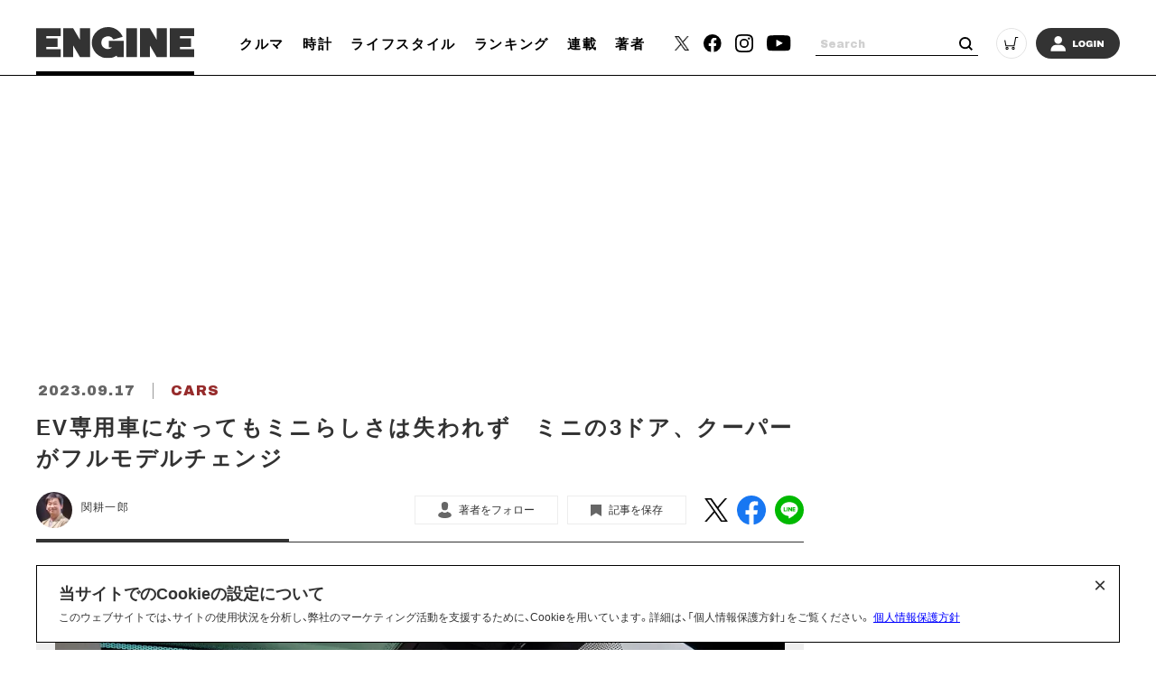

--- FILE ---
content_type: text/html; charset=UTF-8
request_url: https://engineweb.jp/article/gallery/3349405/65
body_size: 18969
content:
<!DOCTYPE html>
<html lang="ja">

<head prefix="og: http://ogp.me/ns# fb: http://ogp.me/ns/fb# website: http://ogp.me/ns/website#">
    <meta charset="UTF-8">
    <meta name="viewport" content="width=device-width, initial-scale=1.0">
    <meta http-equiv="X-UA-Compatible" content="IE=edge">
            <meta name="format-detection" content="telephone=no">
    <link rel="shortcut icon" href="https://static.engineweb.jp/asset/favicon.ico">
    <title>EV専用車になってもミニらしさは失われず　ミニの3ドア、クーパーがフルモデルチェンジ | クルマ | ENGINE (エンジン) |クルマ、時計、ファッション、男のライフスタイルメディア</title>
    <meta property="og:title" content="EV専用車になってもミニらしさは失われず　ミニの3ドア、クーパーがフルモデルチェンジ | クルマ | ENGINE (エンジン) |クルマ、時計、ファッション、男のライフスタイルメディア">
    <meta property="og:type" content="website">
    <meta property="og:image" content="https://static.engineweb.jp/asset/frontend/img/og.png">
    <meta property="og:url" content="https://engineweb.jp/article/gallery/3349405/65">
    <meta property="og:description" content="ミニが3ドアハッチバック・モデルの第5世代となる新型クーパーを発表した。新型からミニの3ドアは電気自動車＝バッテリーEV（BEV）のみになる。ミニらしさはしっかりと継承エクステリアは丸型のヘッドライトと八角形のグリルを備えたひと目でミニとわ...">
    <meta name="twitter:card" content="summary_large_image">
    <meta name="description" content="ミニが3ドアハッチバック・モデルの第5世代となる新型クーパーを発表した。新型からミニの3ドアは電気自動車＝バッテリーEV（BEV）のみになる。ミニらしさはしっかりと継承エクステリアは丸型のヘッドライトと八角形のグリルを備えたひと目でミニとわ...">
                    <link rel="canonical" href="https://engineweb.jp/article/detail/3349405" />
                <meta content="max-image-preview:large" name="robots">
    <!--font-->
    <link rel="stylesheet" href="https://cdn.jsdelivr.net/npm/yakuhanjp@3.3.1/dist/css/yakuhanjp.min.css">
    <link rel="stylesheet" href="https://use.fontawesome.com/releases/v5.0.10/css/all.css">
    <link rel="stylesheet" href="https://fonts.googleapis.com/css?family=Lato:700,900">
    <link rel="preconnect" href="https://fonts.gstatic.com">
    <link href="https://fonts.googleapis.com/css2?family=Archivo+Black&display=swap" rel="stylesheet">

    <!--css-->
    <link rel="prefetch" href="https://static.engineweb.jp/asset/frontend/dist/style-standard-desktop.bundle.css" as="style">
    <link rel="prefetch" href="https://static.engineweb.jp/asset/frontend/dist/style-standard-smartphone.bundle.css" as="style">
    <link rel="prefetch" href="https://static.engineweb.jp/asset/frontend/dist/style-standard-common.bundle.css" as="style">
    <link rel="stylesheet" href="https://static.engineweb.jp/asset/frontend/dist/style-standard-desktop.bundle.css" as="style" media="screen and (min-width:769px)" />    <link rel="stylesheet" href="https://static.engineweb.jp/asset/frontend/dist/style-standard-smartphone.bundle.css" as="style" media="screen and (max-width:768px)" />    <link rel="stylesheet" href="https://static.engineweb.jp/asset/frontend/dist/style-standard-common.bundle.css" as="style" />    <!--Start outbrain-->
    <script type="text/javascript" async="async" src="//widgets.outbrain.com/outbrain.js"></script>
 <!--End outbrain-->

<!-- Google Tag Manager -->
<script>(function(w,d,s,l,i){w[l]=w[l]||[];w[l].push({'gtm.start':
    new Date().getTime(),event:'gtm.js'});var f=d.getElementsByTagName(s)[0],
    j=d.createElement(s),dl=l!='dataLayer'?'&l='+l:'';j.async=true;j.src=
    'https://www.googletagmanager.com/gtm.js?id='+i+dl;f.parentNode.insertBefore(j,f);
    })(window,document,'script','dataLayer','GTM-MLS7HQL');</script>
    <!-- End Google Tag Manager -->
    
    <!-- Google AdSense -->
    <script data-ad-client="ca-pub-6585136571899838" async src="https://pagead2.googlesyndication.com/pagead/js/adsbygoogle.js"></script>
    <!-- End Google AdSense -->
    
  <!-- Google Publisher Tag -->
  <script async src="https://securepubads.g.doubleclick.net/tag/js/gpt.js"></script>
  <script>
    window.googletag = window.googletag || { cmd: [] };
  </script>

  <!-- FLUX (Prebid) -->
  <script>
    window.pbjs = window.pbjs || {};
    window.pbjs.que = window.pbjs.que || [];
  </script>
  <script async src="https://flux-cdn.com/client/00687/engineweb_00794.min.js"></script>

    <!-- fluxtag -->
    <script>
      window.fluxtag = {
        readyBids: {
          prebid: false,
          amazon: false,
          google: false,
        },
        failSafeTimeout: 3000,
        priorityFailSafeTimeout: 1000,
        isFn: function (object) {
          var _t = 'Function';
          var toString = Object.prototype.toString;
          return toString.call(object) === '[object ' + _t + ']';
        },
        launchAdServer: function () {
          if (!fluxtag.readyBids.prebid || !fluxtag.readyBids.amazon) {
            return;
          }
          fluxtag.requestAdServer();
        },
        requestAdServer: function () {
          if (!fluxtag.readyBids.google) {
            fluxtag.readyBids.google = true;
            googletag.cmd.push(function () {
              if (!!pbjs.setTargetingForGPTAsync && fluxtag.isFn(pbjs.setTargetingForGPTAsync)) {
                pbjs.que.push(function () {
                  pbjs.setTargetingForGPTAsync();
                });
              }
              googletag.pubads().refresh();
            });
          }
        },
        renderAds: function (lines, failSafeTimeout, isPriority) {
          googletag.cmd.push(function () {
            var isPriority = isPriority || false;
            var failSafeTimeout = failSafeTimeout || (isPriority ? window.fluxtag.priorityFailSafeTimeout : window.fluxtag.failSafeTimeout);
            var currentFailSafeTimeout = isPriority ? window.fluxtag.priorityFailSafeTimeout : failSafeTimeout;
            var bidRequestTimeout = currentFailSafeTimeout - 500 > 0 ? currentFailSafeTimeout - 500 : currentFailSafeTimeout;
            var refreshLines = [];
            var params = (function () {
              var readyBids = {
                amazon: false,
                google: false,
                prebid: false,
              };
              var definedSlots = [];
              var adsInfo = {
                gpt: {
                  slots: [],
                  displayDivIds: [],
                },
                aps: {
                  slots: [],
                  divIds: [],
                },
                pb: {
                  divIds: [],
                },
              };
              var getSizeList = function (width, height, sizeMappings) {
                const sizeMapping = sizeMappings
                  .filter(function (mappingObject) {
                    return mappingObject[0][0] <= width && mappingObject[0][1] <= height;
                  })
                  .reduce(function (a, b) {
                    return Math.abs(b[0][0] - width) <= Math.abs(a[0][0] - width) && Math.abs(b[0][1] - height) <= Math.abs(a[0][1] - height) ? b : a;
                  });
                if (!sizeMapping[1].length) {
                  sizeMapping[1].push([]);
                }
                return sizeMapping[1];
              };
              googletag
                .pubads()
                .getSlots()
                .forEach(function (slot) {
                  definedSlots[slot.getSlotElementId()] = slot;
                });

              lines.forEach(function (line) {
                var divId = line.divId;

                adsInfo.pb.divIds.push(divId);

                refreshLines.push({
                  code: line.gpt.unitCode,
                  id: divId,
                });

                if (definedSlots[divId]) {
                  adsInfo.gpt.slots.push(definedSlots[divId]);
                } else {
                  var slot = googletag.defineSlot(line.gpt.unitCode, line.gpt.sizes, divId).addService(googletag.pubads());

                  if (line.gpt.sizeMapping && line.gpt.sizeMapping.length > 0) {
                    var sizeMapping = googletag.sizeMapping();
                    line.gpt.sizeMapping.forEach(function (size) {
                      sizeMapping.addSize(size[0], size[1]);
                    });
                    slot.defineSizeMapping(sizeMapping.build());
                  }
                  if (line.gpt.keyValues && line.gpt.keyValues.length > 0) {
                    line.gpt.keyValues.forEach(function (param) {
                      slot.setTargeting(param.key, param.value);
                    });
                  }
                  adsInfo.gpt.slots.push(slot);
                  adsInfo.gpt.displayDivIds.push(divId);
                }

                if (!!line.aps) {
                  if (line.gpt.sizeMapping && line.gpt.sizeMapping.length > 0) {
                    line.aps.sizes = getSizeList(window.innerWidth, window.innerHeight, line.gpt.sizeMapping);
                  }
                  adsInfo.aps.slots.push({
                    slotID: divId,
                    slotName: line.aps.slotName,
                    sizes: line.aps.sizes,
                  });
                  adsInfo.aps.divIds.push(divId);
                }
              });
              if (adsInfo.aps.slots.length === 0) {
                readyBids.amazon = true;
              }
              var adServerSend = function () {
                if (!readyBids.amazon || !readyBids.prebid) {
                  return;
                }
                if (!readyBids.google) {
                  readyBids.google = true;
                  adsInfo.gpt.displayDivIds.forEach(function (divId) {
                    googletag.display(divId);
                  });
                  googletag.cmd.push(function () {
                    if (!!pbjs.setTargetingForGPTAsync && fluxtag.isFn(pbjs.setTargetingForGPTAsync)) {
                      pbjs.setTargetingForGPTAsync(adsInfo.pb.divIds);
                    }
                    if (adsInfo.aps.slots.length > 0 && !!window.apstag && fluxtag.isFn(window.apstag.fetchBids)) {
                      window.apstag.setDisplayBids(adsInfo.aps.divIds);
                    }
                    googletag.pubads().refresh(adsInfo.gpt.slots);
                  });
                }
              };
              var apsCallback = function () {
                readyBids.amazon = true;
                adServerSend();
              };
              var pbCallback = function () {
                readyBids.prebid = true;
                adServerSend();
              };
              setTimeout(function () {
                readyBids.amazon = true;
                readyBids.prebid = true;
                adServerSend();
              }, failSafeTimeout);

              return {
                aps: {
                  slots: adsInfo.aps.slots,
                  callback: apsCallback,
                },
                prebid: {
                  callback: pbCallback,
                },
              };
            })();

            if (!!window.pbFlux && window.pbFlux.refresh && fluxtag.isFn(window.pbFlux.refresh)) {
              pbjs.que.push(function () {
                window.pbFlux.refresh({
                  lines: refreshLines,
                  callback: params.prebid.callback,
                  timeout: bidRequestTimeout,
                });
              });
            } else {
              params.prebid.callback();
            }

            if (params.aps.slots.length > 0 && !!window.apstag && fluxtag.isFn(window.apstag.fetchBids)) {
              window.apstag.fetchBids(
                {
                  slots: params.aps.slots,
                  timeout: bidRequestTimeout,
                },
                function (bids) {
                  params.aps.callback();
                }
              );
            } else {
              params.aps.callback();
            }
          });
        },
      };
    </script>

  <!-- APS (Amazon TAM)  -->
  <script>
    !(function (a9, a, p, s, t, A, g) {
      if (a[a9]) return;
      function q(c, r) {
        a[a9]._Q.push([c, r]);
      }
      a[a9] = {
        init: function () {
          q('i', arguments);
        },
        fetchBids: function () {
          q('f', arguments);
        },
        setDisplayBids: function () {},
        targetingKeys: function () {
          return [];
        },
        _Q: [],
      };
      A = p.createElement(s);
      A.async = !0;
      A.src = t;
      g = p.getElementsByTagName(s)[0];
      g.parentNode.insertBefore(A, g);
    })('apstag', window, document, 'script', '//c.amazon-adsystem.com/aax2/apstag.js');
    apstag.init({
      pubID: '5137',
      adServer: 'googletag',
      bidTimeout: 1e3,
    });
  </script>

  <!-- GAM設定 -->
  <script>
    googletag.cmd.push(function () {
      var isSP = /iPhone|iPad|iPod|Android.*Mobile|Windows Phone/.test(navigator.userAgent);
      var deviceMode = isSP ? 'SP' : 'PC';
      googletag.pubads().setTargeting('mode', deviceMode);
      googletag.pubads().enableSingleRequest();
      googletag.pubads().disableInitialLoad();
      googletag.enableServices();
    });
  </script>

  <script>
    // オーバーレイ広告設定
    var overlayAdConfigs = {
      article: {
        baseId: 'en_s_article_320x100_overlay',
        gpt: {
          unitCode: '/545260871/ENGINE_SP/en_s_article_320x100_overlay',
          sizes: [
            [320, 100],
            [320, 50],
          ],
          sizeMapping: [
            [[768, 0], []],
            [
              [0, 0],
              [
                [320, 100],
                [320, 50],
              ],
            ],
          ],
        },
        aps: {
          slotName: '/545260871/ENGINE_SP/en_s_article_320x100_overlay',
          sizes: [
            [320, 100],
            [320, 50],
          ],
        },
        allowedPaths: ['/detail/'],
      },
      photo: {
        baseId: 'en_s_photo_320x100_overlay',
        gpt: {
          unitCode: '/545260871/ENGINE_SP/en_s_photo_320x100_overlay',
          sizes: [
            [320, 100],
            [320, 50],
          ],
          sizeMapping: [
            [[768, 0], []],
            [
              [0, 0],
              [
                [320, 100],
                [320, 50],
              ],
            ],
          ],
        },
        aps: {
          slotName: '/545260871/ENGINE_SP/en_s_photo_320x100_overlay',
          sizes: [
            [320, 100],
            [320, 50],
          ],
        },
        allowedPaths: ['/gallery/'],
      },
    };

    window.adBatchProcessor = {
      processTimer: null,
      batchDelay: 50,
      pageCounters: {},

      init: function () {
        var self = this;

        function startProcessing() {
          if (!document.body) {
            return;
          }

          self.processAds();

          // 無限スクロールで追加される広告を監視
          var observer = new MutationObserver(function (mutations) {
            var hasNewAds = false;
            mutations.forEach(function (mutation) {
              if (mutation.addedNodes.length > 0) {
                mutation.addedNodes.forEach(function (node) {
                  if (node.nodeType === 1) {
                    // 要素自体にdata-ad-baseがあるか確認
                    if (node.hasAttribute && node.hasAttribute('data-ad-base')) {
                      hasNewAds = true;
                    } else if (node.querySelector && node.querySelector('[data-ad-base]')) {
                      // 子要素内にdata-ad-baseがあるか確認（早期リターン）
                      hasNewAds = true;
                    }
                  }
                });
              }
            });
            if (hasNewAds) {
              self.scheduleProcess();
            }
          });

          observer.observe(document.body, {
            childList: true,
            subtree: true,
          });
        }

        if (document.body) {
          startProcessing();
        } else if (document.readyState === 'loading') {
          document.addEventListener('DOMContentLoaded', startProcessing);
        } else {
          startProcessing();
        }
      },

      scheduleProcess: function () {
        var self = this;
        clearTimeout(this.processTimer);
        this.processTimer = setTimeout(function () {
          self.processAds();
        }, this.batchDelay);
      },

      processAds: function () {
        if (!document.body) {
          return;
        }

        var pending = document.querySelectorAll('[data-ad-base]:not([data-ad-processed])');

        if (pending.length > 0) {
          var priorityLines = [];
          var normalLines = [];

          for (var i = 0; i < pending.length; i++) {
            var el = pending[i];
            el.setAttribute('data-ad-processed', 'true');

            var baseId = el.getAttribute('data-ad-base');
            var baseConfigStr = el.getAttribute('data-ad-config');
            var isPriority = el.getAttribute('data-ad-priority') === 'true';
            var adPath = el.getAttribute('data-ad-path');

            var isPC = window.innerWidth >= 768;

            if (isPC && baseId && baseId.indexOf('en_s_') === 0) {
              continue;
            }

            if (!isPC && baseId && baseId.indexOf('en_p_') === 0) {
              continue;
            }

            if (baseId === 'overlay') {
              if (isPC) {
                continue;
              }
              var currentPath = window.location.pathname;
              var overlayConfig = null;

              var prElement = document.querySelector('p.pr');
              if (prElement && prElement.textContent.trim() === 'PR') {
                continue;
              }

              if (currentPath.includes('/detail/')) {
                overlayConfig = overlayAdConfigs.article;
              } else if (currentPath.includes('/gallery/')) {
                overlayConfig = overlayAdConfigs.photo;
              }

              if (!overlayConfig) {
                continue;
              }

              baseConfigStr = JSON.stringify({
                gpt: overlayConfig.gpt,
                aps: overlayConfig.aps,
              });
              el.setAttribute('data-ad-config', baseConfigStr);
              baseId = overlayConfig.baseId;
            }

            if (adPath) {
              var currentPath = window.location.pathname;
              if (!currentPath.includes(adPath)) {
                continue;
              }
            }

            if (!baseConfigStr) {
              continue;
            }

            var baseConfig;
            try {
              baseConfig = JSON.parse(baseConfigStr);
            } catch (e) {
              continue;
            }

            if (!this.pageCounters[baseId]) {
              this.pageCounters[baseId] = 0;
            }
            this.pageCounters[baseId]++;
            var pageNumber = this.pageCounters[baseId];
            var actualId = baseId + '_' + pageNumber;
            el.id = actualId;

            var lineData = {
              divId: actualId,
              gpt: baseConfig.gpt,
              aps: baseConfig.aps,
            };

            if (isPriority) {
              priorityLines.push(lineData);
            } else {
              normalLines.push(lineData);
            }
          }

          if (priorityLines.length > 0) {
            window.fluxtag.renderAds(priorityLines, window.fluxtag.priorityFailSafeTimeout, true);
          }

          if (normalLines.length > 0) {
            window.fluxtag.renderAds(normalLines, window.fluxtag.failSafeTimeout, false);
          }
        }
      },
    };

    window.adBatchProcessor.init();
  </script>
    <!-- End FLUX -->
    
    <meta name="facebook-domain-verification" content="rq28iax1lnlgjqwxzmw0vfo86ay0sk" />
    <meta name="p:domain_verify" content="79ba39c5615d2071431d586e56b0522c"/>
    <script>
        const DEVICE_BREAK_POINT = 768;
                    const WALL_LIMIT = 4;
            </script>

    <script src="https://static.engineweb.jp/asset/frontend/js/constants.js" charset="UTF-8" ></script>
    <!-- splide -->
    <script src="https://cdn.jsdelivr.net/npm/@splidejs/splide@4.1.4/dist/js/splide.min.js"></script>
    <link rel="stylesheet" href="https://cdn.jsdelivr.net/npm/@splidejs/splide@4.1.4/dist/css/splide.min.css">
</head><body>
    <!-- Google Tag Manager (noscript) -->
<noscript><iframe src="https://www.googletagmanager.com/ns.html?id=GTM-MLS7HQL"
height="0" width="0" style="display:none;visibility:hidden"></iframe></noscript>
<!-- End Google Tag Manager (noscript) -->

<style>
.addHead {
    max-width: 975px !important;
}
</style>

<!-- GMO ブラウザバックレコメンド -->
<style type="text/css">
  .bb_recommend {
    position: fixed;
    inset: 0px;
    display: block;
    box-sizing: border-box;
    margin: auto;
    padding: 50px 20px;
    background-color: rgba(0, 0, 0, 0.7);
    overflow: hidden scroll;
    z-index: 2147483647;
  }
</style>
<div id="gmo_bb_recommend" style="display:none;"></div>
<script type="text/javascript" src="//cdn.taxel.jp/1108/rw.js" async="" charset="UTF-8"></script>
<script type="text/javascript" async>
(function () {
  let isFromCrossHost = document.referrer
  ? new URL(document.referrer).host !== location.host
  : true;

  let notPermissionParam = "=newsletter";
  let isIncludeNotPermissionParam = location.search.includes(notPermissionParam);

  if (!isFromCrossHost || isIncludeNotPermissionParam) {
    console.log("bb recommend is not allowed.");
    return;
  }

  let bb_url_list = sessionStorage.getItem('taxel_bb_url')? sessionStorage.getItem('taxel_bb_url'): '';
  let bb_url = window.location.pathname + ';';
  if (bb_url_list.indexOf(bb_url)===-1) {
    console.log("add history and change state.");
    sessionStorage.setItem('taxel_bb_url', bb_url_list+bb_url);
    history.replaceState('addedHistory', null, null);
    history.pushState(null, null, document.URL);
  }
  console.log("add popstate event.");
  window.addEventListener("popstate", function (e) {
    if (e.state==='addedHistory') {
      sessionStorage.setItem('taxel_bb_url', bb_url_list.replace(bb_url, ""));
      console.log("delete bb_url");
      console.log("request leave recommend.");

      let removeDivs = document.querySelectorAll("[id^='gmo_rw_']");
      removeDivs.forEach(div => {
          div.remove();
      });
      let scripts = document.getElementsByTagName("script");
      [... scripts].forEach(script => {
        if (script.src.indexOf("//cdn.taxel.jp/1108/rw.js") >= 0) {
          script.remove();
        }
      });

      let div = document.createElement("div");
      div.id = "gmo_rw_14510";
      div.dataset.gmoad = "rw";

      let s = document.createElement("script");
      s.src = "//cdn.taxel.jp/1108/rw.js";
      s.type = "text/javascript";
      s.async = true;

      document.getElementById("gmo_bb_recommend").appendChild(div);
      document.getElementById("gmo_bb_recommend").appendChild(s);

      setTimeout(function() {
        document.getElementById("gmo_rw_14510").classList.add("bb_recommend");
        document.getElementById("gmo_bb_recommend").style.display = "block";
        document.body.style.overflow = 'hidden';
        window.scrollTo(0, 0);
        let d = document.getElementById("gmo_bb_recommend");
        let event = new Event("scroll");
        d.dispatchEvent(event);
      }, 100);
    }
  });
})();
</script>
<!-- END GMO ブラウザバックレコメンド -->

<div data-ad-base="overlay" style="position: fixed; bottom: 0; left: 0; right: 0; width: 100%; z-index: 100; text-align: center; min-height: 100px"></div>        <!--header pc-->
<header class="header spNone">
    <div class="headerInner">
        <div class="headerLogo">
            <a href="/">
                <img src="https://static.engineweb.jp/asset/common/img/logo-horizontal.svg" fetchpriority="high">
            </a>
        </div>
        <div class="gnav">
            <div class="gnavIn">
                <ul>
                                                                                                                                <li><a href="/category/cars">クルマ</a></li>
                                                                                                            <li><a href="/category/watches">時計</a></li>
                                                                                                            <li><a href="/category/lifestyle">ライフスタイル</a></li>
                                                                <li><a href="/ranking">ランキング</a></li>
                    <li><a href="/series">連載</a></li>
                    <li><a href="/author/list">著者</a></li>
                </ul>
            </div>
        </div>
        <div class="headerSns">
            <ul>
                <li>
                    <a href="https://twitter.com/ENGINE_mag" target="_blank">
                        <img src="https://static.engineweb.jp/asset/frontend/img/icon_twitter-x.png" width="16" fetchpriority="high">
                    </a>
                </li>
                <li><a href="https://www.facebook.com/engineweb.shinchosha/" target="_blank"><img src="https://static.engineweb.jp/asset/common/img/sns_facebook_header.svg" /></a></li>
                <li><a href="https://www.instagram.com/engine_mag/" target="_blank"><img src="https://static.engineweb.jp/asset/common/img/sns_instagram_header.svg" /></a></li>
                <li><a href="https://www.youtube.com/channel/UCIctYgWNDcJMYzaNa9TnUnA" target="_blank"><img src="https://static.engineweb.jp/asset/common/img/sns_youtube_header.svg" /></a></li>
            </ul>
        </div>
        <div class="headerSearch">
            <form action="/article/search" method="GET">
                <input type="text" id="keyword" name="keyword" value="" placeholder="Search">
                <button type="submit"></button>
            </form>
        </div>
        <div class="headerCart">
            <a target="_blank" href="https://www.shincho-shop.jp/shincho/goods/list.html?cid=engine">
                <img src="https://static.engineweb.jp/asset/common/img/cart.svg" fetchpriority="high">
            </a>
        </div>
                    <div class="headerLogin">
                <a href="/auth/login">
                                            <img src="https://static.engineweb.jp/asset/common/img/login.svg" fetchpriority="high">
                                    </a>
            </div>
            </div>
</header>

<!--header固定 pc-->
<header class="headerFixed spNone">
    <div class="headerInner">
        <div class="headerLogo">
            <a href="/">
                <img src="https://static.engineweb.jp/asset/common/img/logo-horizontal.svg" fetchpriority="high">
            </a>
        </div>
        <div class="gnav">
            <div class="gnavIn">
                <ul>
                                                                                                                                <li><a href="/category/cars">クルマ</a></li>
                                                                                                            <li><a href="/category/watches">時計</a></li>
                                                                                                            <li><a href="/category/lifestyle">ライフスタイル</a></li>
                                                                <li><a href="/ranking">ランキング</a></li>
                    <li><a href="/series">連載</a></li>
                    <li><a href="/author/list">著者</a></li>
                </ul>
            </div>
        </div>
        <div class="headerSns">
            <ul>
                <li>
                    <a href="https://twitter.com/ENGINE_mag" target="_blank">
                        <img src="https://static.engineweb.jp/asset/frontend/img/icon_twitter-x.png" width="16" fetchpriority="high">
                    </a>
                </li>
                <li><a href="https://www.facebook.com/engineweb.shinchosha/" target="_blank"><img src="https://static.engineweb.jp/asset/common/img/sns_facebook_header.svg" /></a></li>
                <li><a href="https://www.instagram.com/engine_mag/" target="_blank"><img src="https://static.engineweb.jp/asset/common/img/sns_instagram_header.svg" /></a></li>
                <li><a href="https://www.youtube.com/channel/UCIctYgWNDcJMYzaNa9TnUnA" target="_blank"><img src="https://static.engineweb.jp/asset/common/img/sns_youtube_header.svg" /></a></li>
            </ul>
        </div>
        <div class="headerSearch">
            <form action="" method="">
                <input type="text" name="" value="" placeholder="Search">
                <button type="submit"></button>
            </form>
        </div>
        <div class="headerCart">
            <a target="_blank" href="https://www.shincho-shop.jp/shincho/goods/list.html?cid=engine">
                <img src="https://static.engineweb.jp/asset/common/img/cart.svg" fetchpriority="high">
            </a>
        </div>
                    <div class="headerLogin">
                <a href="/auth/login">
                                            <img src="https://static.engineweb.jp/asset/common/img/login.svg" fetchpriority="high">
                                    </a>
            </div>
            </div>
</header>

<!--header sp-->
<div class="sideNav pcNone">
    <div class="sideNavHead">
        <p class="sideNavCloseBtn">
            <img src="https://static.engineweb.jp/asset/common/img/btn_sp_close.svg" loading="lazy" decoding="async">
        </p>
    </div>
    <div class="sideNavIn">
        <div class="headerSearch">
            <form action="/article/search" method="GET">
                <input type="text" id="keyword" name="keyword" value="" placeholder="Search">
                <button type="submit"></button>
            </form>
        </div>
        <div class="headerLogin">
            <a href="/auth/login">
                                    <img src="https://static.engineweb.jp/asset/common/img/login.svg" fetchpriority="high">
                            </a>
        </div>
        <div class="box">
            <ul class="sideNavMenuList">
                                                            <li class="sideNavMenuItem">
                                                                                                                                            <a href="/category/cars">
                                <span class="sideNavMenuInner">
                                    <span class="eng" style="text-transform: uppercase;">
                                        cars                                    </span>
                                    <span>
                                        クルマ                                    </span>
                                </span>
                            </a>
                        </li>
                                            <li class="sideNavMenuItem">
                                                                                                                                            <a href="/category/watches">
                                <span class="sideNavMenuInner">
                                    <span class="eng" style="text-transform: uppercase;">
                                        watches                                    </span>
                                    <span>
                                        時計                                    </span>
                                </span>
                            </a>
                        </li>
                                            <li class="sideNavMenuItem">
                                                                                                                                            <a href="/category/lifestyle">
                                <span class="sideNavMenuInner">
                                    <span class="eng" style="text-transform: uppercase;">
                                        lifestyle                                    </span>
                                    <span>
                                        ライフスタイル                                    </span>
                                </span>
                            </a>
                        </li>
                                                    <li class="sideNavMenuItem"><a href="/ranking"><span class="sideNavMenuInner"><span class="eng">RANKING</span><span>ランキング</span></span></a></li>
                <li class="sideNavMenuItem"><a href="/series"><span class="sideNavMenuInner"><span class="eng">SERIES</span><span>連載</span></span></a></li>
                <li class="sideNavMenuItem"><a href="/author/list"><span class="sideNavMenuInner"><span class="eng">WRITERS</span><span>著者</span></span></a></li>
            </ul>
        </div>
        <div class="box boxWrap">
            <div class="headerSns">
                <ul>
                    <li>
                        <a href="https://twitter.com/ENGINE_mag" target="_blank">
                            <img src="https://static.engineweb.jp/asset/frontend/img/icon_twitter-x.png" width="16" fetchpriority="high">
                        </a>
                    </li>
                    <li><a href="https://www.facebook.com/engineweb.shinchosha/" target="_blank"><img src="https://static.engineweb.jp/asset/common/img/sns_facebook_header.svg" /></a>
                    </li>
                    <li><a href="https://www.instagram.com/engine_mag/" target="_blank"><img src="https://static.engineweb.jp/asset/common/img/sns_instagram_header.svg" /></a>
                    </li>
                    <li><a href="https://www.youtube.com/channel/UCIctYgWNDcJMYzaNa9TnUnA" target="_blank"><img src="https://static.engineweb.jp/asset/common/img/sns_youtube_header.svg" /></a></li>
                </ul>
            </div>
            <div class="headerCart">
                <a target="_blank" href="https://www.shincho-shop.jp/shincho/goods/list.html?cid=engine">
                    <img src="https://static.engineweb.jp/asset/common/img/cart.svg" fetchpriority="high">
                </a>
            </div>
        </div>
        <div class="box">
            <ul class="sideNavList">
                <li class="sideNavItem">
                    <a href="/news/list">お知らせ</a>
                </li>
                <li class="sideNavItem">
                    <a href="/page/aboutus">ENGINEについて</a>
                </li>
                <li class="sideNavItem">
                    <a href="/page/company">会社概要</a>
                </li>
                <li class="sideNavItem">
                    <a href="/page/privacy">個人情報保護方針</a>
                </li>
                <li class="sideNavItem">
                    <a target="_blank" href="https://shinchosha-ad.jp/products/engine/">広告掲載</a>
                </li>
                <li class="sideNavItem">
                    <a href="/contact">お問い合わせ</a>
                </li>
                <li class="sideNavItem">
                    <a href="https://engineclub.jp/lp/?utm_source=engineweb&amp;utm_medium=referal&amp;utm_campaign=epc_lp&amp;utm_content=footer" target="_blank">ENGINE Premium Club</a>
                </li>
            </ul>
        </div>
    </div>
</div>
<div class="sideNavBg"></div>

<!--header sp-->
<header class="header pcNone">
    <div class="headerInner">
        <div class="headerInnerTop">
            <div class="headerLogo">
                <a href="/">
                    <img src="https://static.engineweb.jp/asset/common/img/logo-horizontal.svg" fetchpriority="high">
                </a>
            </div>
        </div>
    </div>
    <div class="fixNav">
        <p class="sideNavBtn">
            <img src="https://static.engineweb.jp/asset/common/img/btn_sp_open.svg" fetchpriority="high">
        </p>
    </div>
</header>
<div class="headerBottom">
    <div class="gnav">
        <div class="gnavIn">
            <ul>
                                                                                                            <li><a href="/category/cars">クルマ</a></li>
                                                                                            <li><a href="/category/watches">時計</a></li>
                                                                                            <li><a href="/category/lifestyle">ライフスタイル</a></li>
                                                    <li><a href="/series">連載</a></li>
            </ul>
        </div>
    </div>
</div>

<div class="cookie-consent">
    <h2 class="cookie-title">当サイトでのCookieの設定について</h2>
    <div class="cookie-text">
        <span>このウェブサイトでは、サイトの使用状況を分析し、弊社のマーケティング活動を支援するために、Cookieを用いています。詳細は、「個人情報保護方針」をご覧ください。</span>
        <a href="/page/privacy">個人情報保護方針</a>
    </div>
    <button type="button">×</button>
</div>
<style>
    .cookie-consent {
        display: flex;
        flex-direction: column;
        justify-content: space-between;
        align-items: center;
        position: fixed;
        bottom: 8px;
        left: 50%;
        transform: translateX(-50%);
        max-width: 1200px;
        width: 100%;
        padding: 16px 24px;
        margin: 0 auto;
        font-size: 12px;
        box-sizing: border-box;
        visibility: hidden;
        border: 1px solid #000;
        background-color: #fff;
        z-index: 900;
    }

    .cookie-consent.is-show {
        visibility: visible;
    }

    .cookie-title {
        display: block;
        width: 100%;
        font-size: 150%;
    }

    .cookie-text {
        width: 100%;
    }

    .cookie-consent a {
        color: blue;
        text-decoration: underline;
    }

    .cookie-consent button {
        position: absolute;
        top: 0;
        right: 8px;
        font-size: 24px;
        background: transparent;
        border: none;
    }

    /* パッと消える */
    .cc-hide1 {
        display: none;
    }

    /* ゆっくり消える */
    .cc-hide2 {
        animation: hide 1s linear 0s;
        animation-fill-mode: forwards;
    }

    @keyframes hide {
        from {
            opacity: 1;
        }

        to {
            opacity: 0;
            visibility: hidden;
        }
    }

    /* メディアクエリ */
    @media screen and (max-width: 600px) {
        .cookie-consent {
            flex-direction: column;
        }

        .cookie-text {
            margin-bottom: 1em;
        }
    }
</style>

<script type='text/javascript'>
    (function() {
        const expire = 365; // 有効期限（日）
        let cc = document.querySelector('.cookie-consent');
        const flag = localStorage.getItem('popupFlag');
        if (flag != null) {
            const data = JSON.parse(flag);
            if (data['value'] == 'true') {
                popup();
            } else {
                // トークンが古い場合はtrueにする
                const current = new Date();
                if (current.getTime() > data['expire']) {
                    setWithExpiry('popupFlag', 'true', expire);
                    popup();
                };
            };
        } else {
            setWithExpiry('popupFlag', 'true', expire);
            popup();
        };

        // ローカルストレージにfalse追加
        setWithExpiry('popupFlag', 'false', expire);

        // 削除
        cc.querySelector('button').addEventListener('click', function() {
            cc.remove();
        });

        function setWithExpiry(key, value, expire) {
            const current = new Date();
            expire = current.getTime() + expire * 24 * 3600 * 1000;
            const item = {
                value: value,
                expire: expire
            };
            localStorage.setItem(key, JSON.stringify(item));
        };

        function popup() {
            cc.classList.add('is-show');
        };
    }());
</script>    <script src="https://static.engineweb.jp/asset/frontend/dist/parts-standard.bundle.js" ></script><script src="https://static.engineweb.jp/asset/frontend/js/engine.js" ></script><script>
    const BASE_DOMAIN = 'https://engineweb.jp';
    const IMAGE_BASE_URL = 'https://images.engineweb.jp';
    const BOOSTED_URL = '/ajax/boosted';
    const ARTICLE_TYPE = {"1":"\u901a\u5e38\u8a18\u4e8b","2":"PR"};
</script>
                <script src="https://static.engineweb.jp/asset/frontend/dist/functions-standard-gallery.bundle.js" ></script>    
    <?/*
        ここから 無限スクロールで繰り返し読み込まれる
        この部分に記載するjsは繰り返し読み込めれるので注意してください。
     */?>
    <div id="iasContainer" class="iasContainer">
        <div id="articleContainer-3349405" style="background-color:#ffffff;" class="iasItem">
                            <div class="addHead ad-pc ad3349405 adFrame1401"><div data-ad-base="en_p_photo_970x250_billboard" data-ad-priority="true" style="min-height: 250px" data-ad-config='{"gpt":{"unitCode":"/545260871/ENGINE_PC/en_p_photo_970x250_billboard","sizes":[[970,250]]},"aps":{"slotName":"/545260871/ENGINE_PC/en_p_photo_970x250_billboard","sizes":[[970,250]]}}'></div></div>
                                                    <div class="addHead ad-sp ad3349405 adFrame2401"><div data-ad-base="en_s_photo_320x180_billboard" data-ad-priority="true" style="min-height: 100px" data-ad-config='{"gpt":{"unitCode":"/545260871/ENGINE_SP/en_s_photo_320x180_billboard","sizes":[[320,100],[320,180]]},"aps":{"slotName":"/545260871/ENGINE_SP/en_s_photo_320x180_billboard","sizes":[[320,100],[320,180]]}}'></div></div>
                        <div class="cont ">
                <div class="contLeft">
                    <section>
    
<div class="articleDetailHead">
    <div class="meta">
        <div class="dataWrap">
            <p class="data">2023.09.17</p>
                            <p class="cate">
                    <span class="cars">CARS</span>
                                    </p>
                                </div>
    </div>
    <h1 class="tit articleTitle">EV専用車になってもミニらしさは失われず　ミニの3ドア、クーパーがフルモデルチェンジ</h1>
    <div class="bottom">
        <div class="authorWrap">
                            <div class="author">
                    <div class="authorImg"><a href="/author/detail/78" style="background-image: url(https://images.engineweb.jp/media/author/78/images/7aa91a67ed70ae516c9a3c21ded7b0f66e7cf407.jpg?d=50x50);"></a></div>
                    <div class="authorTxt">
                        <p class="name"><a href="/author/detail/78">関耕一郎</a></p>
                    </div>
                </div>
            
                            <div class="ul-comment-counter pcNone"></div>
            
            <div class="sns pcNone">
                <ul>
                    <li>
                        <a href="https://twitter.com/intent/tweet?text=EV%E5%B0%82%E7%94%A8%E8%BB%8A%E3%81%AB%E3%81%AA%E3%81%A3%E3%81%A6%E3%82%82%E3%83%9F%E3%83%8B%E3%82%89%E3%81%97%E3%81%95%E3%81%AF%E5%A4%B1%E3%82%8F%E3%82%8C%E3%81%9A%E3%80%80%E3%83%9F%E3%83%8B%E3%81%AE3%E3%83%89%E3%82%A2%E3%80%81%E3%82%AF%E3%83%BC%E3%83%91%E3%83%BC%E3%81%8C%E3%83%95%E3%83%AB%E3%83%A2%E3%83%87%E3%83%AB%E3%83%81%E3%82%A7%E3%83%B3%E3%82%B8+%7C+%E3%82%AF%E3%83%AB%E3%83%9E+%7C+ENGINE+%28%E3%82%A8%E3%83%B3%E3%82%B8%E3%83%B3%29+%7C%E3%82%AF%E3%83%AB%E3%83%9E%E3%80%81%E6%99%82%E8%A8%88%E3%80%81%E3%83%95%E3%82%A1%E3%83%83%E3%82%B7%E3%83%A7%E3%83%B3%E3%80%81%E7%94%B7%E3%81%AE%E3%83%A9%E3%82%A4%E3%83%95%E3%82%B9%E3%82%BF%E3%82%A4%E3%83%AB%E3%83%A1%E3%83%87%E3%82%A3%E3%82%A2&url=https://engineweb.jp/article/detail/3349405" target="_blank">
                            <img src="https://static.engineweb.jp/asset/frontend/img/icon_twitter-x.png" width="32">
                        </a>
                    </li>
                    <li><a href="https://www.facebook.com/share.php?u=https://engineweb.jp/article/detail/3349405" target="_blank"><img src="https://static.engineweb.jp/asset/common/img/sns_facebook_color.svg" /></a></li>
                    <li><a href="http://line.me/R/msg/text/?EV%E5%B0%82%E7%94%A8%E8%BB%8A%E3%81%AB%E3%81%AA%E3%81%A3%E3%81%A6%E3%82%82%E3%83%9F%E3%83%8B%E3%82%89%E3%81%97%E3%81%95%E3%81%AF%E5%A4%B1%E3%82%8F%E3%82%8C%E3%81%9A%E3%80%80%E3%83%9F%E3%83%8B%E3%81%AE3%E3%83%89%E3%82%A2%E3%80%81%E3%82%AF%E3%83%BC%E3%83%91%E3%83%BC%E3%81%8C%E3%83%95%E3%83%AB%E3%83%A2%E3%83%87%E3%83%AB%E3%83%81%E3%82%A7%E3%83%B3%E3%82%B8+%7C+%E3%82%AF%E3%83%AB%E3%83%9E+%7C+ENGINE+%28%E3%82%A8%E3%83%B3%E3%82%B8%E3%83%B3%29+%7C%E3%82%AF%E3%83%AB%E3%83%9E%E3%80%81%E6%99%82%E8%A8%88%E3%80%81%E3%83%95%E3%82%A1%E3%83%83%E3%82%B7%E3%83%A7%E3%83%B3%E3%80%81%E7%94%B7%E3%81%AE%E3%83%A9%E3%82%A4%E3%83%95%E3%82%B9%E3%82%BF%E3%82%A4%E3%83%AB%E3%83%A1%E3%83%87%E3%82%A3%E3%82%A2%0D%0Ahttps://engineweb.jp/article/detail/3349405" target="_blank"><img src="https://static.engineweb.jp/asset/common/img/sns_line_color.svg" /></a></li>
                </ul>
            </div>
        </div>
        <!--/author wrap-->
        <div class="bottomRight">
            <ul class="followList">
                <li id="saveAuthor" class="followItem">
                    <a onclick="followAuthor(78, 3349405)" class="txtAuthor_78 followLink followLinkAuthor">著者をフォロー</a>
                </li>
                <li id="saveArticle" class="followItem">
                    <a onclick="saveArticle(3349405)" class="txtSavedArticle_3349405 followLink followLinkPost">記事を保存</a>
                </li>
            </ul>

                            <div class="ul-comment-counter spNone"></div>
                        <div class="sns spNone">
                <ul>
                    <li>
                        <a class="snsIconTwitter__wrap" href="https://twitter.com/intent/tweet?text=EV%E5%B0%82%E7%94%A8%E8%BB%8A%E3%81%AB%E3%81%AA%E3%81%A3%E3%81%A6%E3%82%82%E3%83%9F%E3%83%8B%E3%82%89%E3%81%97%E3%81%95%E3%81%AF%E5%A4%B1%E3%82%8F%E3%82%8C%E3%81%9A%E3%80%80%E3%83%9F%E3%83%8B%E3%81%AE3%E3%83%89%E3%82%A2%E3%80%81%E3%82%AF%E3%83%BC%E3%83%91%E3%83%BC%E3%81%8C%E3%83%95%E3%83%AB%E3%83%A2%E3%83%87%E3%83%AB%E3%83%81%E3%82%A7%E3%83%B3%E3%82%B8+%7C+%E3%82%AF%E3%83%AB%E3%83%9E+%7C+ENGINE+%28%E3%82%A8%E3%83%B3%E3%82%B8%E3%83%B3%29+%7C%E3%82%AF%E3%83%AB%E3%83%9E%E3%80%81%E6%99%82%E8%A8%88%E3%80%81%E3%83%95%E3%82%A1%E3%83%83%E3%82%B7%E3%83%A7%E3%83%B3%E3%80%81%E7%94%B7%E3%81%AE%E3%83%A9%E3%82%A4%E3%83%95%E3%82%B9%E3%82%BF%E3%82%A4%E3%83%AB%E3%83%A1%E3%83%87%E3%82%A3%E3%82%A2&url=https://engineweb.jp/article/detail/3349405" target="_blank">
                            <img src="https://static.engineweb.jp/asset/frontend/img/icon_twitter-x.png" width="32">
                        </a>
                    </li>
                    <li>
                        <a href="https://www.facebook.com/share.php?u=https://engineweb.jp/article/detail/3349405" target="_blank"><img src="https://static.engineweb.jp/asset/common/img/sns_facebook_color.svg" /></a>
                    </li>
                    <li>
                        <a href="http://line.me/R/msg/text/?EV%E5%B0%82%E7%94%A8%E8%BB%8A%E3%81%AB%E3%81%AA%E3%81%A3%E3%81%A6%E3%82%82%E3%83%9F%E3%83%8B%E3%82%89%E3%81%97%E3%81%95%E3%81%AF%E5%A4%B1%E3%82%8F%E3%82%8C%E3%81%9A%E3%80%80%E3%83%9F%E3%83%8B%E3%81%AE3%E3%83%89%E3%82%A2%E3%80%81%E3%82%AF%E3%83%BC%E3%83%91%E3%83%BC%E3%81%8C%E3%83%95%E3%83%AB%E3%83%A2%E3%83%87%E3%83%AB%E3%83%81%E3%82%A7%E3%83%B3%E3%82%B8+%7C+%E3%82%AF%E3%83%AB%E3%83%9E+%7C+ENGINE+%28%E3%82%A8%E3%83%B3%E3%82%B8%E3%83%B3%29+%7C%E3%82%AF%E3%83%AB%E3%83%9E%E3%80%81%E6%99%82%E8%A8%88%E3%80%81%E3%83%95%E3%82%A1%E3%83%83%E3%82%B7%E3%83%A7%E3%83%B3%E3%80%81%E7%94%B7%E3%81%AE%E3%83%A9%E3%82%A4%E3%83%95%E3%82%B9%E3%82%BF%E3%82%A4%E3%83%AB%E3%83%A1%E3%83%87%E3%82%A3%E3%82%A2%0D%0Ahttps://engineweb.jp/article/detail/3349405" target="_blank"><img src="https://static.engineweb.jp/asset/common/img/sns_line_color.svg" /></a>
                    </li>
                </ul>
            </div>
        </div>
    </div>
</div>
    <div class="articleGalleryImg">
        <div class="img" style="background-image: url('https://images.engineweb.jp/media/article/3349405/images/f9b0b97c3ebab89abd09b3874087cad07a98f618.jpg?w=960');"></div>
            </div>
            <div class="articleGalleryBtn">
                            <p class="prev">
                    <a href="/article/gallery/3349405/64">前の画像</a>
                </p>
                                        <p class="next">
                    <a href="/article/gallery/3349405/66">次の画像</a>
                </p>
                    </div>
    
            <div class="ad-pc ad3349405 adFrame1409" style="margin-top:25px;"><div data-ad-base="en_p_photo_728x90_banner_1st" style="min-height: 90px; text-align: center" data-ad-config='{"gpt":{"unitCode":"/545260871/ENGINE_PC/en_p_photo_728x90_banner_1st","sizes":[[728,90]]},"aps":{"slotName":"/545260871/ENGINE_PC/en_p_photo_728x90_banner_1st","sizes":[[728,90]]}}'></div></div>
                <div class="ad-sp ad3349405 adFrame2404" style="margin-top:15px;"><p class="titleAdvertisement">advertisement</p>
<style>
.titleAdvertisement {
display:block;
width: 100%;
text-align:center;
  margin-bottom: 0.6vw;
  font-size: 2.93333333vw;
  color: #9FA0A0;
}</style>

<div data-ad-base="en_s_photo_320x100_banner_1st" style="min-height: 50px" data-ad-config='{"gpt":{"unitCode":"/545260871/ENGINE_SP/en_s_photo_320x100_banner_1st","sizes":[[320,50],[320,100],[320,180]]},"aps":{"slotName":"/545260871/ENGINE_SP/en_s_photo_320x100_banner_1st","sizes":[[320,50],[320,100],[320,180]]}}'></div></div>
    
    <div class="articleGalleryList">
        <ul>
                            <li>
                    <a href="/article/gallery/3349405/1">
                        <p class="img lazyload" data-bg="https://images.engineweb.jp/media/article/3349405/images/083ce81d8d703a1c68e60acb3d44d4135e77ffa0.jpg?d=400x300"></p>
                    </a>
                </li>
                            <li>
                    <a href="/article/gallery/3349405/2">
                        <p class="img lazyload" data-bg="https://images.engineweb.jp/media/article/3349405/images/843a886d07474a89541402c4a6f9390aa4b37eae.jpg?d=400x300"></p>
                    </a>
                </li>
                            <li>
                    <a href="/article/gallery/3349405/3">
                        <p class="img lazyload" data-bg="https://images.engineweb.jp/media/article/3349405/images/78dc29bd4cc807e7bb067fd1fa6f1a52d7c5595a.jpg?d=400x300"></p>
                    </a>
                </li>
                            <li>
                    <a href="/article/gallery/3349405/4">
                        <p class="img lazyload" data-bg="https://images.engineweb.jp/media/article/3349405/images/b2799ee7a2db021e9edd9d503382e365dcb14e72.jpg?d=400x300"></p>
                    </a>
                </li>
                            <li>
                    <a href="/article/gallery/3349405/5">
                        <p class="img lazyload" data-bg="https://images.engineweb.jp/media/article/3349405/images/1f015993af59e6df4d537689c74575ae50d57971.jpg?d=400x300"></p>
                    </a>
                </li>
                            <li>
                    <a href="/article/gallery/3349405/6">
                        <p class="img lazyload" data-bg="https://images.engineweb.jp/media/article/3349405/images/e311e061af3417966ac0f242ccdf766eec30fc10.jpg?d=400x300"></p>
                    </a>
                </li>
                            <li>
                    <a href="/article/gallery/3349405/7">
                        <p class="img lazyload" data-bg="https://images.engineweb.jp/media/article/3349405/images/74d74a5a0857b54dbadb0d4452eafb40232778f4.jpg?d=400x300"></p>
                    </a>
                </li>
                            <li>
                    <a href="/article/gallery/3349405/8">
                        <p class="img lazyload" data-bg="https://images.engineweb.jp/media/article/3349405/images/b32c90b7235af619ed9b6cfec543ec5fe1ef4f9e.jpg?d=400x300"></p>
                    </a>
                </li>
                            <li>
                    <a href="/article/gallery/3349405/9">
                        <p class="img lazyload" data-bg="https://images.engineweb.jp/media/article/3349405/images/98c4a6e7f63d9db687ed4aaaee5d243b989874bd.jpg?d=400x300"></p>
                    </a>
                </li>
                            <li>
                    <a href="/article/gallery/3349405/10">
                        <p class="img lazyload" data-bg="https://images.engineweb.jp/media/article/3349405/images/ef4a51097551a3ec312830366847819573ee27ed.jpg?d=400x300"></p>
                    </a>
                </li>
                            <li>
                    <a href="/article/gallery/3349405/11">
                        <p class="img lazyload" data-bg="https://images.engineweb.jp/media/article/3349405/images/398ea0430a69ffdf456720944e31753b764ac530.jpg?d=400x300"></p>
                    </a>
                </li>
                            <li>
                    <a href="/article/gallery/3349405/12">
                        <p class="img lazyload" data-bg="https://images.engineweb.jp/media/article/3349405/images/d0825820e1fb604626ddaf49a5537686f2035c4d.jpg?d=400x300"></p>
                    </a>
                </li>
                            <li>
                    <a href="/article/gallery/3349405/13">
                        <p class="img lazyload" data-bg="https://images.engineweb.jp/media/article/3349405/images/c2bcc54587e84585b0f76001f019f597587fbb3f.jpg?d=400x300"></p>
                    </a>
                </li>
                            <li>
                    <a href="/article/gallery/3349405/14">
                        <p class="img lazyload" data-bg="https://images.engineweb.jp/media/article/3349405/images/93069ce4acc140140914f0226c7d4a36bbd449c7.jpg?d=400x300"></p>
                    </a>
                </li>
                            <li>
                    <a href="/article/gallery/3349405/15">
                        <p class="img lazyload" data-bg="https://images.engineweb.jp/media/article/3349405/images/ec017af429a43ae915233274bca876b438d4e824.jpg?d=400x300"></p>
                    </a>
                </li>
                            <li>
                    <a href="/article/gallery/3349405/16">
                        <p class="img lazyload" data-bg="https://images.engineweb.jp/media/article/3349405/images/24de7983de32df4b0ef0b7cd3b9ebf16e85a7b0f.jpg?d=400x300"></p>
                    </a>
                </li>
                            <li>
                    <a href="/article/gallery/3349405/17">
                        <p class="img lazyload" data-bg="https://images.engineweb.jp/media/article/3349405/images/b4a6d871e71b1d862659087e00a161dda5e635f4.jpg?d=400x300"></p>
                    </a>
                </li>
                            <li>
                    <a href="/article/gallery/3349405/18">
                        <p class="img lazyload" data-bg="https://images.engineweb.jp/media/article/3349405/images/0e4d0442dc571a72528b016b02f05b892afe484d.jpg?d=400x300"></p>
                    </a>
                </li>
                            <li>
                    <a href="/article/gallery/3349405/19">
                        <p class="img lazyload" data-bg="https://images.engineweb.jp/media/article/3349405/images/af495baa130b084c214bf269e22321e7f920c361.jpg?d=400x300"></p>
                    </a>
                </li>
                            <li>
                    <a href="/article/gallery/3349405/20">
                        <p class="img lazyload" data-bg="https://images.engineweb.jp/media/article/3349405/images/d69ea2519d1e749ae69e2e916254fb9acd837a4e.jpg?d=400x300"></p>
                    </a>
                </li>
                            <li>
                    <a href="/article/gallery/3349405/21">
                        <p class="img lazyload" data-bg="https://images.engineweb.jp/media/article/3349405/images/53e9121f86e41960705625e0878e724c2f94232c.jpg?d=400x300"></p>
                    </a>
                </li>
                            <li>
                    <a href="/article/gallery/3349405/22">
                        <p class="img lazyload" data-bg="https://images.engineweb.jp/media/article/3349405/images/a5d95b1e8db99f75038eca17bc7822ae1fbdbb23.jpg?d=400x300"></p>
                    </a>
                </li>
                            <li>
                    <a href="/article/gallery/3349405/23">
                        <p class="img lazyload" data-bg="https://images.engineweb.jp/media/article/3349405/images/5286978b0ef396e343b57cfc1801306ab260958a.jpg?d=400x300"></p>
                    </a>
                </li>
                            <li>
                    <a href="/article/gallery/3349405/24">
                        <p class="img lazyload" data-bg="https://images.engineweb.jp/media/article/3349405/images/05ea471a29e5d82c633b2dd17380793450a91d36.jpg?d=400x300"></p>
                    </a>
                </li>
                            <li>
                    <a href="/article/gallery/3349405/25">
                        <p class="img lazyload" data-bg="https://images.engineweb.jp/media/article/3349405/images/4485a35d8be66063f91bce64ea20adae94649532.jpg?d=400x300"></p>
                    </a>
                </li>
                            <li>
                    <a href="/article/gallery/3349405/26">
                        <p class="img lazyload" data-bg="https://images.engineweb.jp/media/article/3349405/images/584a63dbed11ceaf68d961520496a068aeb2adc1.jpg?d=400x300"></p>
                    </a>
                </li>
                            <li>
                    <a href="/article/gallery/3349405/27">
                        <p class="img lazyload" data-bg="https://images.engineweb.jp/media/article/3349405/images/9362fecf93136ff1c48989dde9bb4e84fb7eabd0.jpg?d=400x300"></p>
                    </a>
                </li>
                            <li>
                    <a href="/article/gallery/3349405/28">
                        <p class="img lazyload" data-bg="https://images.engineweb.jp/media/article/3349405/images/f469577d0b65d53d028a72eda1d36eb1d2edafb3.jpg?d=400x300"></p>
                    </a>
                </li>
                            <li>
                    <a href="/article/gallery/3349405/29">
                        <p class="img lazyload" data-bg="https://images.engineweb.jp/media/article/3349405/images/a1e71eb763deec783e71e98fbc7dba33a1aaff9c.jpg?d=400x300"></p>
                    </a>
                </li>
                            <li>
                    <a href="/article/gallery/3349405/30">
                        <p class="img lazyload" data-bg="https://images.engineweb.jp/media/article/3349405/images/27b99748608c6ea930c44a7802705b6e7518eefd.jpg?d=400x300"></p>
                    </a>
                </li>
                            <li>
                    <a href="/article/gallery/3349405/31">
                        <p class="img lazyload" data-bg="https://images.engineweb.jp/media/article/3349405/images/d9519762af59ea0de93ac13a5eaf061a50fb3238.jpg?d=400x300"></p>
                    </a>
                </li>
                            <li>
                    <a href="/article/gallery/3349405/32">
                        <p class="img lazyload" data-bg="https://images.engineweb.jp/media/article/3349405/images/3b58800632a5012d3e473ea02ba4b825c1f86f56.jpg?d=400x300"></p>
                    </a>
                </li>
                            <li>
                    <a href="/article/gallery/3349405/33">
                        <p class="img lazyload" data-bg="https://images.engineweb.jp/media/article/3349405/images/7ddf89afbc7b3d52718f0138dbc5c6da5334ea49.jpg?d=400x300"></p>
                    </a>
                </li>
                            <li>
                    <a href="/article/gallery/3349405/34">
                        <p class="img lazyload" data-bg="https://images.engineweb.jp/media/article/3349405/images/f614cbe57e8d2a751bac7d0d1395eba1cf87c68e.jpg?d=400x300"></p>
                    </a>
                </li>
                            <li>
                    <a href="/article/gallery/3349405/35">
                        <p class="img lazyload" data-bg="https://images.engineweb.jp/media/article/3349405/images/beed6fc58af0ce2a4418e3b6e703e2e46c6f56ee.jpg?d=400x300"></p>
                    </a>
                </li>
                            <li>
                    <a href="/article/gallery/3349405/36">
                        <p class="img lazyload" data-bg="https://images.engineweb.jp/media/article/3349405/images/399aefb4ac8c256be80e14a2869203ac6a8a12ef.jpg?d=400x300"></p>
                    </a>
                </li>
                            <li>
                    <a href="/article/gallery/3349405/37">
                        <p class="img lazyload" data-bg="https://images.engineweb.jp/media/article/3349405/images/801232d22a267b70ea007a9e3cbdcea8f1ddb146.jpg?d=400x300"></p>
                    </a>
                </li>
                            <li>
                    <a href="/article/gallery/3349405/38">
                        <p class="img lazyload" data-bg="https://images.engineweb.jp/media/article/3349405/images/73667d907bdc85fe7801ee18fe0da160c42f3a88.jpg?d=400x300"></p>
                    </a>
                </li>
                            <li>
                    <a href="/article/gallery/3349405/39">
                        <p class="img lazyload" data-bg="https://images.engineweb.jp/media/article/3349405/images/57a098b8660dac0ca39d29d9a6555586f97817ed.jpg?d=400x300"></p>
                    </a>
                </li>
                            <li>
                    <a href="/article/gallery/3349405/40">
                        <p class="img lazyload" data-bg="https://images.engineweb.jp/media/article/3349405/images/409cb302e84580a33fb8347178b5980109f116a6.jpg?d=400x300"></p>
                    </a>
                </li>
                            <li>
                    <a href="/article/gallery/3349405/41">
                        <p class="img lazyload" data-bg="https://images.engineweb.jp/media/article/3349405/images/4def7700b6070bbabc20004d4879cd52f703554a.jpg?d=400x300"></p>
                    </a>
                </li>
                            <li>
                    <a href="/article/gallery/3349405/42">
                        <p class="img lazyload" data-bg="https://images.engineweb.jp/media/article/3349405/images/2091adfdd3e554484978c2327471df36785cefea.jpg?d=400x300"></p>
                    </a>
                </li>
                            <li>
                    <a href="/article/gallery/3349405/43">
                        <p class="img lazyload" data-bg="https://images.engineweb.jp/media/article/3349405/images/f932c3989e06e8a20b0d38850363dd01c7248c20.jpg?d=400x300"></p>
                    </a>
                </li>
                            <li>
                    <a href="/article/gallery/3349405/44">
                        <p class="img lazyload" data-bg="https://images.engineweb.jp/media/article/3349405/images/bb0cdaec3533d4eced6cbf7e38c83a7c2ad1c9f8.jpg?d=400x300"></p>
                    </a>
                </li>
                            <li>
                    <a href="/article/gallery/3349405/45">
                        <p class="img lazyload" data-bg="https://images.engineweb.jp/media/article/3349405/images/e42fc3b1a334785feedec20b78970974eafb74ae.jpg?d=400x300"></p>
                    </a>
                </li>
                            <li>
                    <a href="/article/gallery/3349405/46">
                        <p class="img lazyload" data-bg="https://images.engineweb.jp/media/article/3349405/images/a7e42af208ace419552262312989893e16b6a080.jpg?d=400x300"></p>
                    </a>
                </li>
                            <li>
                    <a href="/article/gallery/3349405/47">
                        <p class="img lazyload" data-bg="https://images.engineweb.jp/media/article/3349405/images/f675d6c46cf1c991e664823fbe9d452c31e89ac1.jpg?d=400x300"></p>
                    </a>
                </li>
                            <li>
                    <a href="/article/gallery/3349405/48">
                        <p class="img lazyload" data-bg="https://images.engineweb.jp/media/article/3349405/images/088b2876692975000556d4eec005a2c9c478bb15.jpg?d=400x300"></p>
                    </a>
                </li>
                            <li>
                    <a href="/article/gallery/3349405/49">
                        <p class="img lazyload" data-bg="https://images.engineweb.jp/media/article/3349405/images/8c2550428a24c08506565f0ed7bb9175517cdc83.jpg?d=400x300"></p>
                    </a>
                </li>
                            <li>
                    <a href="/article/gallery/3349405/50">
                        <p class="img lazyload" data-bg="https://images.engineweb.jp/media/article/3349405/images/d1a61d98e57a55ef2464c5b2fd21578533500cd3.jpg?d=400x300"></p>
                    </a>
                </li>
                            <li>
                    <a href="/article/gallery/3349405/51">
                        <p class="img lazyload" data-bg="https://images.engineweb.jp/media/article/3349405/images/7f30c648c39f46d4ffaa90f43ba2f7621d672742.jpg?d=400x300"></p>
                    </a>
                </li>
                            <li>
                    <a href="/article/gallery/3349405/52">
                        <p class="img lazyload" data-bg="https://images.engineweb.jp/media/article/3349405/images/d56b79272b2ac6c0430fc8a829c6599f2c13a035.jpg?d=400x300"></p>
                    </a>
                </li>
                            <li>
                    <a href="/article/gallery/3349405/53">
                        <p class="img lazyload" data-bg="https://images.engineweb.jp/media/article/3349405/images/1417ed3502e3b2c2de4da6e6deccdf7b99fcd2dd.jpg?d=400x300"></p>
                    </a>
                </li>
                            <li>
                    <a href="/article/gallery/3349405/54">
                        <p class="img lazyload" data-bg="https://images.engineweb.jp/media/article/3349405/images/46819fe13a782d1747d10d5193fce7d18c490043.jpg?d=400x300"></p>
                    </a>
                </li>
                            <li>
                    <a href="/article/gallery/3349405/55">
                        <p class="img lazyload" data-bg="https://images.engineweb.jp/media/article/3349405/images/ef2c97e213e7c946848a529eff1079941629dfa4.jpg?d=400x300"></p>
                    </a>
                </li>
                            <li>
                    <a href="/article/gallery/3349405/56">
                        <p class="img lazyload" data-bg="https://images.engineweb.jp/media/article/3349405/images/f20f8eee8cb2dcee84ac203aa574e7a716132215.jpg?d=400x300"></p>
                    </a>
                </li>
                            <li>
                    <a href="/article/gallery/3349405/57">
                        <p class="img lazyload" data-bg="https://images.engineweb.jp/media/article/3349405/images/312e8020abee02bbe5f52a44df7c127f13f53095.jpg?d=400x300"></p>
                    </a>
                </li>
                            <li>
                    <a href="/article/gallery/3349405/58">
                        <p class="img lazyload" data-bg="https://images.engineweb.jp/media/article/3349405/images/b9b78be81191b09278eda62da9b227d52af91beb.jpg?d=400x300"></p>
                    </a>
                </li>
                            <li>
                    <a href="/article/gallery/3349405/59">
                        <p class="img lazyload" data-bg="https://images.engineweb.jp/media/article/3349405/images/7e810864da180d6fe9ccfc11a7fca45c418ebd8c.jpg?d=400x300"></p>
                    </a>
                </li>
                            <li>
                    <a href="/article/gallery/3349405/60">
                        <p class="img lazyload" data-bg="https://images.engineweb.jp/media/article/3349405/images/b4cfb17fafd2271ec2492e54747fbbfefcba216b.jpg?d=400x300"></p>
                    </a>
                </li>
                            <li>
                    <a href="/article/gallery/3349405/61">
                        <p class="img lazyload" data-bg="https://images.engineweb.jp/media/article/3349405/images/3834320443fa770710f0461046bfefb4305c2e01.jpg?d=400x300"></p>
                    </a>
                </li>
                            <li>
                    <a href="/article/gallery/3349405/62">
                        <p class="img lazyload" data-bg="https://images.engineweb.jp/media/article/3349405/images/62fec63360027564e51e2b0c09f86790e1de2f74.jpg?d=400x300"></p>
                    </a>
                </li>
                            <li>
                    <a href="/article/gallery/3349405/63">
                        <p class="img lazyload" data-bg="https://images.engineweb.jp/media/article/3349405/images/ac466d2323707599e6612006b280064e822be3e6.jpg?d=400x300"></p>
                    </a>
                </li>
                            <li>
                    <a href="/article/gallery/3349405/64">
                        <p class="img lazyload" data-bg="https://images.engineweb.jp/media/article/3349405/images/bf8fc4ad1c8fcd5b26e9f6a5ad3b7d46c12836dc.jpg?d=400x300"></p>
                    </a>
                </li>
                            <li>
                    <a href="/article/gallery/3349405/65">
                        <p class="img lazyload" data-bg="https://images.engineweb.jp/media/article/3349405/images/f9b0b97c3ebab89abd09b3874087cad07a98f618.jpg?d=400x300"></p>
                    </a>
                </li>
                            <li>
                    <a href="/article/gallery/3349405/66">
                        <p class="img lazyload" data-bg="https://images.engineweb.jp/media/article/3349405/images/d0f6da548cb4f78c710116f1389a77febe064ae5.jpg?d=400x300"></p>
                    </a>
                </li>
                            <li>
                    <a href="/article/gallery/3349405/67">
                        <p class="img lazyload" data-bg="https://images.engineweb.jp/media/article/3349405/images/c45852f9f52e48da2ab2bc610af2a30740894ff9.jpg?d=400x300"></p>
                    </a>
                </li>
                            <li>
                    <a href="/article/gallery/3349405/68">
                        <p class="img lazyload" data-bg="https://images.engineweb.jp/media/article/3349405/images/ef612e4a10a18a5ff0dd2a55aecb3bcbad5c91e6.jpg?d=400x300"></p>
                    </a>
                </li>
                            <li>
                    <a href="/article/gallery/3349405/69">
                        <p class="img lazyload" data-bg="https://images.engineweb.jp/media/article/3349405/images/a5a6d9f6c0caad7f2b417694ca4e8334cdf00383.jpg?d=400x300"></p>
                    </a>
                </li>
                            <li>
                    <a href="/article/gallery/3349405/70">
                        <p class="img lazyload" data-bg="https://images.engineweb.jp/media/article/3349405/images/f24771eb7ed2e32944f29da7a67bc7efe2a65c39.jpg?d=400x300"></p>
                    </a>
                </li>
                            <li>
                    <a href="/article/gallery/3349405/71">
                        <p class="img lazyload" data-bg="https://images.engineweb.jp/media/article/3349405/images/569c07cfb8aa5e812eaf2bf3fb01f9876782888a.jpg?d=400x300"></p>
                    </a>
                </li>
                            <li>
                    <a href="/article/gallery/3349405/72">
                        <p class="img lazyload" data-bg="https://images.engineweb.jp/media/article/3349405/images/00cf4b638fd5c817d3f8458985f31127011764c9.jpg?d=400x300"></p>
                    </a>
                </li>
                            <li>
                    <a href="/article/gallery/3349405/73">
                        <p class="img lazyload" data-bg="https://images.engineweb.jp/media/article/3349405/images/3bbd34fe1049a92364160a4bf771e3c88ea52481.jpg?d=400x300"></p>
                    </a>
                </li>
                            <li>
                    <a href="/article/gallery/3349405/74">
                        <p class="img lazyload" data-bg="https://images.engineweb.jp/media/article/3349405/images/a45ebb422c4d43a32a2a8330d4ef4e2fa39b8b40.jpg?d=400x300"></p>
                    </a>
                </li>
                            <li>
                    <a href="/article/gallery/3349405/75">
                        <p class="img lazyload" data-bg="https://images.engineweb.jp/media/article/3349405/images/19dfe38a71affc53af1687bf36bda07e18926466.jpg?d=400x300"></p>
                    </a>
                </li>
                            <li>
                    <a href="/article/gallery/3349405/76">
                        <p class="img lazyload" data-bg="https://images.engineweb.jp/media/article/3349405/images/314d1454c8c5218692c0265dc5f8db6964acdd21.jpg?d=400x300"></p>
                    </a>
                </li>
                            <li>
                    <a href="/article/gallery/3349405/77">
                        <p class="img lazyload" data-bg="https://images.engineweb.jp/media/article/3349405/images/5c1e47829bf34759182eec1b4d6384a7d37ca446.jpg?d=400x300"></p>
                    </a>
                </li>
                            <li>
                    <a href="/article/gallery/3349405/78">
                        <p class="img lazyload" data-bg="https://images.engineweb.jp/media/article/3349405/images/5d7602175bb43c80f4c3c6fdf8da690c366fcf7d.jpg?d=400x300"></p>
                    </a>
                </li>
                            <li>
                    <a href="/article/gallery/3349405/79">
                        <p class="img lazyload" data-bg="https://images.engineweb.jp/media/article/3349405/images/57bce74e36c02d46e85351a85dde93fdb5b7d9fe.jpg?d=400x300"></p>
                    </a>
                </li>
                    </ul>
    </div>

    <div class="contBtn">
        <a href="/article/detail/3349405">記事に戻る</a>
    </div>

    
    <div class="articleDetailAdd">
                    <div class="add ad-sp ad3349405 adFrame2402"><p class="titleAdvertisement">advertisement</p>
<style>
.titleAdvertisement {
display:block;
width: 100%;
text-align:center;
  margin-bottom: 0.6vw;
  font-size: 2.93333333vw;
  color: #9FA0A0;
}</style>

  <div data-ad-base="en_s_photo_300x250_retangle_1st" style="min-height: 250px" data-ad-config='{"gpt":{"unitCode":"/545260871/ENGINE_SP/en_s_photo_300x250_retangle_1st","sizes":[[300,250],[336,280]]},"aps":{"slotName":"/545260871/ENGINE_SP/en_s_photo_300x250_retangle_1st","sizes":[[300,250],[336,280]]}}'></div></div>
        
                    <div class="add ad-pc ad3349405 adFrame1403"><div data-ad-base="en_p_photo_300x250_rectangle_leftbottom_1st" style="min-height: 250px" data-ad-config='{"gpt":{"unitCode":"/545260871/ENGINE_PC/en_p_photo_300x250_rectangle_leftbottom_1st","sizes":[[300,250]]},"aps":{"slotName":"/545260871/ENGINE_PC/en_p_photo_300x250_rectangle_leftbottom_1st","sizes":[[300,250]]}}'></div></div>
                            <div class="add ad-pc ad3349405 adFrame1404"><div data-ad-base="en_p_photo_300x250_rectangle_rightbottom_1st" style="min-height: 250px" data-ad-config='{"gpt":{"unitCode":"/545260871/ENGINE_PC/en_p_photo_300x250_rectangle_rightbottom_1st","sizes":[[300,250]]},"aps":{"slotName":"/545260871/ENGINE_PC/en_p_photo_300x250_rectangle_rightbottom_1st","sizes":[[300,250]]}}'></div></div>
            </div>

</section>

<div class="articleDetailList">

    <!--pc-->
    <div class="spNone">
        <!--ピックアップ-->
                    <section class="articleDetailListPickup">
                <div class="contTitHead">
                    <h2 class="contTit"><span>PICK UP</span></h2>
                </div>
                <div class="articlesList col3">
                    <ul>
                                                                                                                                    <li>
                                <a href="/article/detail/3353152">
                                                                            <div class="imgWrap">
                                            <div class="img" style="background-image: url(https://images.engineweb.jp/media/article/3353152/images/main_846b47e5b51c976abca492a258da2ae6.jpg?d=400x300);"></div>
                                        </div>
                                                                        <div class="dataWrap">
                                        <p class="data">
                                                                                        2026.01.17                                        </p>
                                        <p class="cate">
                                                                                                                                            <span class="cars">CARS</span>
                                                                                    </p>
                                        <p class="tit">趣味はマニュアル車の『Oggi』専属モデル・古畑星夏　M3に加えて…</p>
                                    </div>
                                </a>
                            </li>
                                                                                                                                        <li>
                                <a href="/article/detail/3353127">
                                                                            <div class="imgWrap">
                                            <div class="img" style="background-image: url(https://images.engineweb.jp/media/article/3353127/images/main_bbcc4357cb9d30b3bcc247d1469637b4.jpg?d=400x300);"></div>
                                        </div>
                                                                        <div class="dataWrap">
                                        <p class="data">
                                                                                        2026.01.18                                        </p>
                                        <p class="cate">
                                                                                                                                            <span class="lifestyle">LIFESTYLE</span>
                                                                                    </p>
                                        <p class="tit">RENAULT CAPTUR × PRADA　スタイリスト・祐真朋…</p>
                                    </div>
                                </a>
                            </li>
                                                                                                                                        <li>
                                <a href="/article/detail/3352882">
                                                                            <div class="imgWrap">
                                            <div class="img" style="background-image: url(https://images.engineweb.jp/media/article/3352882/images/main_b778b80dc58f1d5e5bda4290a9f6fdea.jpg?d=400x300);"></div>
                                        </div>
                                                                        <div class="dataWrap">
                                        <p class="data">
                                                                                        2026.01.10                                        </p>
                                        <p class="cate">
                                                                                                                                            <span class="cars">CARS</span>
                                                                                    </p>
                                        <p class="tit">「スポーツカーは人生そのもの」藤島知子とポルシェ718ケイマンGT…</p>
                                    </div>
                                </a>
                            </li>
                                                                                                                                        <li>
                                <a href="/article/detail/3353111">
                                                                            <div class="imgWrap">
                                            <div class="img" style="background-image: url(https://images.engineweb.jp/media/article/3353111/images/main_0d97127b784c6ff1ce63b6fecf4e6394.jpg?d=400x300);"></div>
                                        </div>
                                                                        <div class="dataWrap">
                                        <p class="data">
                                                                                        2025.12.24                                        </p>
                                        <p class="cate">
                                                                                                                                            <span class="cars">CARS</span>
                                                                                    </p>
                                        <p class="tit">フェラーリオーナーへの“最初の一歩”は、「フェラーリ・アプルーブド…</p>
                                    </div>
                                </a>
                            </li>
                                                                                                                                        <li>
                                <a href="/article/detail/3353190">
                                                                            <div class="imgWrap">
                                            <div class="img" style="background-image: url(https://images.engineweb.jp/media/article/3353190/images/main_5135b0ba41010062c9f42c587d64dff3.jpg?d=400x300);"></div>
                                        </div>
                                                                        <div class="dataWrap">
                                        <p class="data">
                                                                                        2026.01.10                                        </p>
                                        <p class="cate">
                                                                                                                                            <span class="cars">CARS</span>
                                                                                    </p>
                                        <p class="tit">式年遷宮の御開帳は必見だ！「GR GT」と「GR GT3」はメカニ…</p>
                                    </div>
                                </a>
                            </li>
                                                                                                                                        <li>
                                <a href="/article/detail/3353193">
                                                                            <div class="imgWrap">
                                            <div class="img" style="background-image: url(https://images.engineweb.jp/media/article/3353193/images/main_2320188cef02c2e1d481a146fbec20d0.jpg?d=400x300);"></div>
                                        </div>
                                                                        <div class="dataWrap">
                                        <p class="data">
                                                                                        2026.01.11                                        </p>
                                        <p class="cate">
                                                                                                                                            <span class="cars">CARS</span>
                                                                                    </p>
                                        <p class="tit">今年は誕生50周年の“GTI祭り”だ！「ID.GTIコンセプト」が…</p>
                                    </div>
                                </a>
                            </li>
                                                </ul>
                </div>
            </section>
        
                    <div class="articleDetailAdd">
                                    <div class="add ad-pc ad3349405 adFrame1406"><div data-ad-base="en_p_photo_300x250_rectangle_leftbottom_2nd" style="min-height: 250px" data-ad-config='{"gpt":{"unitCode":"/545260871/ENGINE_PC/en_p_photo_300x250_rectangle_leftbottom_2nd","sizes":[[300,250]]},"aps":{"slotName":"/545260871/ENGINE_PC/en_p_photo_300x250_rectangle_leftbottom_2nd","sizes":[[300,250]]}}'></div></div>
                                                    <div class="add ad-pc ad3349405 adFrame1407"><div data-ad-base="en_p_photo_300x250_rectangle_rightbottom_2nd" style="min-height: 250px" data-ad-config='{"gpt":{"unitCode":"/545260871/ENGINE_PC/en_p_photo_300x250_rectangle_rightbottom_2nd","sizes":[[300,250]]},"aps":{"slotName":"/545260871/ENGINE_PC/en_p_photo_300x250_rectangle_rightbottom_2nd","sizes":[[300,250]]}}'></div></div>
                            </div>
            </div>

            <!--pcレコメンド位置-->
        <div class="spNone">
            <!--outbrain-->
                            <div class="OUTBRAIN" data-src="DROP_PERMALINK_HERE" data-widget-id="AR_11"></div>
                    </div>
    
</div>

<style>
    html,
    body {
        overflow-x: hidden;
    }
</style>                </div>
                <div class="contRight">
                    
    <div class="addSide ad-pc ad3349405 adFrame1402"><div data-ad-base="en_p_photo_300x600_rectangle_rightcolumn_1st" style="min-height: 250px" data-ad-config='{"gpt":{"unitCode":"/545260871/ENGINE_PC/en_p_photo_300x600_rectangle_rightcolumn_1st","sizes":[[300,600],[300,250]]},"aps":{"slotName":"/545260871/ENGINE_PC/en_p_photo_300x600_rectangle_rightcolumn_1st","sizes":[[300,600],[300,250]]}}'></div></div>

    <section class="sectionRelated">
        <div class="contTitHead">
            <h2 class="contTit"><span>RELATED</span></h2>
        </div>
        <div class="sideArticlesList">
            <ul>
                                                                                <li>
                            <a href="/article/detail/3347851">
                                <div class="imgWrap">
                                    <p class="img" style="background-image: url(https://images.engineweb.jp/media/article/3347851/images/main_81bbec731d0f05df7503cebb3e14133c.jpg?d=400x300);">
                                </div>
                                <div class="txtBox">
                                    <div class="dataWrap">
                                        <p class="data">
                                            2022.08.17                                        </p>
                                        <p class="cate">
                                                                                                                                            <span class="cars">CARS</span>
                                                                                    </p>
                                    </div>
                                    <p class="tit">
                                        次期ミニか、それとも新規モデルの予告か？　ミニの未来を示唆する「コ…</p>
                                </div>
                            </a>
                        </li>
                                                                                                    <li>
                            <a href="/article/detail/3346817">
                                <div class="imgWrap">
                                    <p class="img" style="background-image: url(https://images.engineweb.jp/media/article/3346817/images/main_5eebac9935aea5de3c3df6c34cd1a7c9.jpg?d=400x300);">
                                </div>
                                <div class="txtBox">
                                    <div class="dataWrap">
                                        <p class="data">
                                            2021.11.12                                        </p>
                                        <p class="cate">
                                                                                                                                            <span class="cars">CARS</span>
                                                                                    </p>
                                    </div>
                                    <p class="tit">
                                        最新ミニ6台まとめてイッキ乗り！　人気の理由がわかりました！　</p>
                                </div>
                            </a>
                        </li>
                                                                                                    <li>
                            <a href="/article/detail/3347959">
                                <div class="imgWrap">
                                    <p class="img" style="background-image: url(https://images.engineweb.jp/media/article/3347959/images/main_f1b4dcaba359897734bd43866b18a01c.jpg?d=400x300);">
                                </div>
                                <div class="txtBox">
                                    <div class="dataWrap">
                                        <p class="data">
                                            2022.09.22                                        </p>
                                        <p class="cate">
                                                                                                                                            <span class="cars">CARS</span>
                                                                                    </p>
                                    </div>
                                    <p class="tit">
                                        クラシック・ミニを彷彿させる特別仕様車、「レゾリュート・エディショ…</p>
                                </div>
                            </a>
                        </li>
                                                                                                    <li>
                            <a href="/article/detail/3346353">
                                <div class="imgWrap">
                                    <p class="img" style="background-image: url(https://images.engineweb.jp/media/article/3346353/images/main_14448a561ae67991695ee4e87e0d52c8.jpg?d=400x300);">
                                </div>
                                <div class="txtBox">
                                    <div class="dataWrap">
                                        <p class="data">
                                            2021.06.23                                        </p>
                                        <p class="cate">
                                                                                                                                            <span class="cars">CARS</span>
                                                                                    </p>
                                    </div>
                                    <p class="tit">
                                        ミニがちょっとお色直し　マイナーチェンジ・モデルが日本上陸</p>
                                </div>
                            </a>
                        </li>
                                                                                                    <li>
                            <a href="/article/detail/3347339">
                                <div class="imgWrap">
                                    <p class="img" style="background-image: url(https://images.engineweb.jp/media/article/3347339/images/main_0136686f34d01486728f9f1bb08e526d.jpg?d=400x300);">
                                </div>
                                <div class="txtBox">
                                    <div class="dataWrap">
                                        <p class="data">
                                            2022.04.15                                        </p>
                                        <p class="cate">
                                                                                                                                            <span class="cars">CARS</span>
                                                                                    </p>
                                    </div>
                                    <p class="tit">
                                        ミニに対抗できるオシャレな外観　新しいsmartが欧州でデビュー</p>
                                </div>
                            </a>
                        </li>
                                                </ul>
        </div>
    </section>

    <div class="addSide ad-pc ad3349405 adFrame1405"><div data-ad-base="en_p_photo_300x250_rectangle_rightcolumn_2nd" style="min-height: 250px" data-ad-config='{"gpt":{"unitCode":"/545260871/ENGINE_PC/en_p_photo_300x250_rectangle_rightcolumn_2nd","sizes":[[300,250]]},"aps":{"slotName":"/545260871/ENGINE_PC/en_p_photo_300x250_rectangle_rightcolumn_2nd","sizes":[[300,250]]}}'></div></div>


    <div class="addSide ad-sp ad3349405 adFrame2403"><p class="titleAdvertisement">advertisement</p>
<style>
.titleAdvertisement {
display:block;
width: 100%;
text-align:center;
  margin-bottom: 0.6vw;
  font-size: 2.93333333vw;
  color: #9FA0A0;
}</style>

<div data-ad-base="en_s_photo_300x250_retangle_2nd" style="min-height: 250px" data-ad-config='{"gpt":{"unitCode":"/545260871/ENGINE_SP/en_s_photo_300x250_retangle_2nd","sizes":[[300,250],[336,280]]},"aps":{"slotName":"/545260871/ENGINE_SP/en_s_photo_300x250_retangle_2nd","sizes":[[300,250],[336,280]]}}'></div></div>

<div class="pcNone">
    <!--sp outbrain-->
            <div class="OUTBRAIN" data-src="DROP_PERMALINK_HERE" data-widget-id="MB_11"></div>
    </div>

<div id="pcRankingArea" class="spNone">
    
			<section class="rankingSection">
			<div class="contTitHead">
				<h2 class="contTit"><span>RANKING</span></h2>
			</div>
			<div class="contRankingRight">
				<div class="sideArticlesList sideArticlesListRanking">
					<ul>
																									<li>
								<a href="/article/detail/3353196">
									<div class="imgWrap">
										<p class="img lazyload" data-bg="https://images.engineweb.jp/media/article/3353196/images/main_13f308aa30e54e139d6b5aee2ead46ee.jpg?d=400x300"></p>
									</div>
									<div class="txtBox">
										<p class="data">2026.01.11</p>
										<p class="tit">ヴェルファイアの顔面をセダンに移植！ 灰皿まで装備したこだわりのインテリアにも注目【東京オートサロン2026】</p>
									</div>
								</a>
							</li>
																									<li>
								<a href="/article/detail/3353164">
									<div class="imgWrap">
										<p class="img lazyload" data-bg="https://images.engineweb.jp/media/article/3353164/images/main_fd04a72469774a142b89244536bc8958.jpg?d=400x300"></p>
									</div>
									<div class="txtBox">
										<p class="data">2026.01.18</p>
										<p class="tit">スズキ・クロスビーはノーマークだった　国沢光宏（自動車評論家）が、小さくておしゃれな国産車3台に試乗　レクサスLBXはおしゃれな武闘派</p>
									</div>
								</a>
							</li>
																									<li>
								<a href="/article/detail/3353239">
									<div class="imgWrap">
										<p class="img lazyload" data-bg="https://images.engineweb.jp/media/article/3353239/images/main_f243af84e3b22c58278bf3ef8f2eaa51.jpg?d=400x300"></p>
									</div>
									<div class="txtBox">
										<p class="data">2026.01.14</p>
										<p class="tit">フェアレディZ（S30）の全身アルミ化が完成!!【東京オートサロン2026】スターロードと矢作産業渾身の一台</p>
									</div>
								</a>
							</li>
																									<li>
								<a href="/article/detail/3353233">
									<div class="imgWrap">
										<p class="img lazyload" data-bg="https://images.engineweb.jp/media/article/3353233/images/main_757bbcbdf3fffdf317d9e8189332dad2.jpg?d=400x300"></p>
									</div>
									<div class="txtBox">
										<p class="data">2026.01.14</p>
										<p class="tit">今すぐ買わせてくれ！ 5速MT＋ターボのダイハツ「ミライース tuned by D-SPORT Racing」発売はいつ？【東京オートサロン2026】</p>
									</div>
								</a>
							</li>
																									<li>
								<a href="/article/detail/3352882">
									<div class="imgWrap">
										<p class="img lazyload" data-bg="https://images.engineweb.jp/media/article/3352882/images/main_b778b80dc58f1d5e5bda4290a9f6fdea.jpg?d=400x300"></p>
									</div>
									<div class="txtBox">
										<p class="data">2026.01.10</p>
										<p class="tit">「スポーツカーは人生そのもの」藤島知子とポルシェ718ケイマンGTS 4.0</p>
									</div>
								</a>
							</li>
																	</ul>
				</div>
			</div>
			<div class="contBtn">
				<a href="/ranking">VIEW ALL</a>
			</div>
		</section>
	</div>

    <div class="addSide ad-pc ad3349405 adFrame1408"><div data-ad-base="en_p_photo_300x250_rectangle_rightcolumn_3rd" style="min-height: 250px" data-ad-config='{"gpt":{"unitCode":"/545260871/ENGINE_PC/en_p_photo_300x250_rectangle_rightcolumn_3rd","sizes":[[300,250]]},"aps":{"slotName":"/545260871/ENGINE_PC/en_p_photo_300x250_rectangle_rightcolumn_3rd","sizes":[[300,250]]}}'></div></div>

<div class="spNone">
    <!--pc outbrain right-->
            <div class="OUTBRAIN" data-src="DROP_PERMALINK_HERE" data-widget-id="AR_12"></div>
    </div>

    <div class="addSide ad-sp ad3349405 adFrame2405">

    </div>

    <!--ピックアップ-->
            <section class="articleDetailListPickup pcNone">
            <div class="contTitHead">
                <h2 class="contTit"><span>PICK UP</span></h2>
            </div>
            <div class="articlesList col3">
                <ul>
                                                                                                                <li>
                            <a href="/article/detail/3353152">
                                                                    <div class="imgWrap">
                                        <div class="img" style="background-image: url(https://images.engineweb.jp/media/article/3353152/images/main_846b47e5b51c976abca492a258da2ae6.jpg?d=400x300);"></div>
                                    </div>
                                                                <div class="dataWrap">
                                    <p class="data">2026.01.17</p>
                                    <p class="cate">
                                                                                                                                <span class="cars">CARS</span>
                                                                            </p>
                                </div>
                                <p class="tit">趣味はマニュアル車の『Oggi』専属モデル・古畑星夏　M3に加えて…</p>
                            </a>
                        </li>
                                                                                                                    <li>
                            <a href="/article/detail/3353127">
                                                                    <div class="imgWrap">
                                        <div class="img" style="background-image: url(https://images.engineweb.jp/media/article/3353127/images/main_bbcc4357cb9d30b3bcc247d1469637b4.jpg?d=400x300);"></div>
                                    </div>
                                                                <div class="dataWrap">
                                    <p class="data">2026.01.18</p>
                                    <p class="cate">
                                                                                                                                <span class="lifestyle">LIFESTYLE</span>
                                                                            </p>
                                </div>
                                <p class="tit">RENAULT CAPTUR × PRADA　スタイリスト・祐真朋…</p>
                            </a>
                        </li>
                                                                                                                    <li>
                            <a href="/article/detail/3352882">
                                                                    <div class="imgWrap">
                                        <div class="img" style="background-image: url(https://images.engineweb.jp/media/article/3352882/images/main_b778b80dc58f1d5e5bda4290a9f6fdea.jpg?d=400x300);"></div>
                                    </div>
                                                                <div class="dataWrap">
                                    <p class="data">2026.01.10</p>
                                    <p class="cate">
                                                                                                                                <span class="cars">CARS</span>
                                                                            </p>
                                </div>
                                <p class="tit">「スポーツカーは人生そのもの」藤島知子とポルシェ718ケイマンGT…</p>
                            </a>
                        </li>
                                                                                                                    <li>
                            <a href="/article/detail/3353111">
                                                                    <div class="imgWrap">
                                        <div class="img" style="background-image: url(https://images.engineweb.jp/media/article/3353111/images/main_0d97127b784c6ff1ce63b6fecf4e6394.jpg?d=400x300);"></div>
                                    </div>
                                                                <div class="dataWrap">
                                    <p class="data">2025.12.24</p>
                                    <p class="cate">
                                                                                                                                <span class="cars">CARS</span>
                                                                            </p>
                                </div>
                                <p class="tit">フェラーリオーナーへの“最初の一歩”は、「フェラーリ・アプルーブド…</p>
                            </a>
                        </li>
                                                                                                                    <li>
                            <a href="/article/detail/3353190">
                                                                    <div class="imgWrap">
                                        <div class="img" style="background-image: url(https://images.engineweb.jp/media/article/3353190/images/main_5135b0ba41010062c9f42c587d64dff3.jpg?d=400x300);"></div>
                                    </div>
                                                                <div class="dataWrap">
                                    <p class="data">2026.01.10</p>
                                    <p class="cate">
                                                                                                                                <span class="cars">CARS</span>
                                                                            </p>
                                </div>
                                <p class="tit">式年遷宮の御開帳は必見だ！「GR GT」と「GR GT3」はメカニ…</p>
                            </a>
                        </li>
                                                                                                                    <li>
                            <a href="/article/detail/3353193">
                                                                    <div class="imgWrap">
                                        <div class="img" style="background-image: url(https://images.engineweb.jp/media/article/3353193/images/main_2320188cef02c2e1d481a146fbec20d0.jpg?d=400x300);"></div>
                                    </div>
                                                                <div class="dataWrap">
                                    <p class="data">2026.01.11</p>
                                    <p class="cate">
                                                                                                                                <span class="cars">CARS</span>
                                                                            </p>
                                </div>
                                <p class="tit">今年は誕生50周年の“GTI祭り”だ！「ID.GTIコンセプト」が…</p>
                            </a>
                        </li>
                                        </ul>
            </div>
        </section>
    

    <div class="addSide ad-sp ad3349405 adFrame2406">

    </div>

<div class="spNone">
    <!--<section class="sidePrSection">
    <div class="contTitHead">
        <h2 class="contTit">TREND<span>話題の記事</span></h2>
    </div>
    <div class="sideArticlesList">
    <ul>
                <li>
            <a href="#">
                <div class="imgWrap">
                <p class="img"></p>
                </div>
                <div class="txtBox">
                <p class="data">2019-11-07</p>
                <p class="tit">タイトルタイトルタイトルタイトルタイトルタイトルタイトル</p>
                </div>
            </a>
        </li>
                <li>
            <a href="#">
                <div class="imgWrap">
                <p class="img"></p>
                </div>
                <div class="txtBox">
                <p class="data">2019-11-07</p>
                <p class="tit">タイトルタイトルタイトルタイトルタイトルタイトルタイトル</p>
                </div>
            </a>
        </li>
                <li>
            <a href="#">
                <div class="imgWrap">
                <p class="img"></p>
                </div>
                <div class="txtBox">
                <p class="data">2019-11-07</p>
                <p class="tit">タイトルタイトルタイトルタイトルタイトルタイトルタイトル</p>
                </div>
            </a>
        </li>
                <li>
            <a href="#">
                <div class="imgWrap">
                <p class="img"></p>
                </div>
                <div class="txtBox">
                <p class="data">2019-11-07</p>
                <p class="tit">タイトルタイトルタイトルタイトルタイトルタイトルタイトル</p>
                </div>
            </a>
        </li>
                <li>
            <a href="#">
                <div class="imgWrap">
                <p class="img"></p>
                </div>
                <div class="txtBox">
                <p class="data">2019-11-07</p>
                <p class="tit">タイトルタイトルタイトルタイトルタイトルタイトルタイトル</p>
                </div>
            </a>
        </li>
            </ul>
        <p class="prTxt">Recommended by XXXX</p>
    </div>
</section>--></div>

    <div id="spRankingArea"></div>

<script>
    //SPはサイドバーのランキングとPRの位置を入れ替える
    $(function() {
        var article = '#articleContainer-' + 3349405;
        if (window.innerWidth <= DEVICE_BREAK_POINT) {
            var pcSideRinking = $(article).find('#pcRankingArea .rankingSection');
            var spSideRinking = $(article).find('#spRankingArea');
            pcSideRinking.appendTo(spSideRinking);
        }
    });
</script>                </div>
            </div>
        </div>
    </div>
            <footer id="footer" class="footer">
    <div class="footerTop">
        <div class="footerTopIn">
            <div class="footerLogo"><a href="/"><img src="https://static.engineweb.jp/asset/common/img/login_footer.svg" /></a></div>
            <div class="footerSns pcNone">
                <ul>
                    <li>
                        <a href="https://twitter.com/ENGINE_mag" target="_blank">
                            <img src="https://static.engineweb.jp/asset/frontend/img/icon_twitter-x-white.png" width="30" height="30">
                        </a>
                    </li>
                    <li>
                        <a href="https://www.facebook.com/engineweb.shinchosha/" target="_blank"><img src="https://static.engineweb.jp/asset/common/img/sns_facebook_footer.svg" width="30" height="30" /></a>
                    </li>
                    <li>
                        <a href="https://www.instagram.com/engine_mag/" target="_blank"><img src="https://static.engineweb.jp/asset/common/img/sns_instagram_footer.svg" width="30" height="30" /></a>
                    </li>
                    <li>
                        <a href="https://www.youtube.com/channel/UCIctYgWNDcJMYzaNa9TnUnA" target="_blank"><img src="https://static.engineweb.jp/asset/common/img/sns_youtube_footer.svg" width="40" height="28" /></a>
                    </li>
                </ul>
            </div>
            <div class="footerLink">
                <ul>
                    <li><a href="/news/list">お知らせ</a></li>
                    <li><a href="/page/aboutus">ENGINEについて</a></li>
                    <li><a href="/page/company">会社概要</a></li>
                    <li><a href="/page/privacy">個人情報保護方針</a></li>
                    <li><a href="https://shinchosha-ad.jp/products/engine/" target="_blank">広告掲載</a></li>
                    <li><a href="/contact">お問い合わせ</a></li>
                    <li><a href="https://engineclub.jp/lp/?utm_source=engineweb&amp;utm_medium=referal&amp;utm_campaign=epc_lp&amp;utm_content=footer" target="_blank">ENGINE Premium Club</a></li>
                </ul>
            </div>
        </div>
    </div>
    <div class="footerBottom">
        <div class="footerCopy spNone">
            <p>COPYRIGHT© SHINCHOSHA Publishing co.,Ltd</p>
        </div>
        <div class="footerSns spNone">
            <ul>
                <li>
                    <a href="https://twitter.com/ENGINE_mag" target="_blank">
                        <img src="https://static.engineweb.jp/asset/frontend/img/icon_twitter-x-white.png" width="30" height="30">
                    </a>
                </li>
                <li>
                    <a href="https://www.facebook.com/engineweb.shinchosha/" target="_blank"><img src="https://static.engineweb.jp/asset/common/img/sns_facebook_footer.svg" width="30" height="30" /></a>
                </li>
                <li>
                    <a href="https://www.instagram.com/engine_mag/" target="_blank"><img src="https://static.engineweb.jp/asset/common/img/sns_instagram_footer.svg" width="30" height="30" /></a>
                </li>
                <li>
                    <a href="https://www.youtube.com/channel/UCIctYgWNDcJMYzaNa9TnUnA" target="_blank"><img src="https://static.engineweb.jp/asset/common/img/sns_youtube_footer.svg" width="40" height="28" /></a>
                </li>
            </ul>
        </div>
        <div class="footerCopy pcNone">
            <p>COPYRIGHT© SHINCHOSHA Publishing co.,Ltd</p>
        </div>
    </div>
</footer>

<script>
    // 記事要素のみ
    var articleDetailTxt = document.querySelectorAll('.articleDetailTxt') ?? null;

    if (articleDetailTxt) {
        // 固定ヘッダーを取得、mobile版はfixedではない
        var headerElm = document.querySelector('.headerFixed') ?? null;
        if (!headerElm) {
            headerElm = document.querySelector('.header') ?? null;
            if (!headerElm) {
                headerElm = document.querySelector('header') ?? null;
            }
        }

        // 高さ分を取得
        var headerHeight = headerElm.offsetHeight;

        articleDetailTxt.forEach(elem => {
            // 全てのページ内リンクを取得
            var anchors = elem.querySelectorAll('a[href^="#"]') ?? null;
            if (anchors) {
                for (var anchor of anchors) {
                    anchor.addEventListener('click', function(e) {
                        // デフォルトの動作をキャンセル
                        e.preventDefault();

                        // リンク先の要素を取得
                        var targetElement = document.querySelector(this.getAttribute('href'));
                        console.log(targetElement);

                        // スクロール位置を設定
                        var rect = targetElement.getBoundingClientRect().top;
                        var offset = rect + window.pageYOffset - headerHeight;
                        window.scrollTo({
                            top: offset,
                            behavior: "smooth" // スムーズスクロールを指定
                        });
                    });
                };
            };
        });
    };
</script>    <script type="text/javascript" src="//cdn.taxel.jp/1108/rw.js" async="" charset="UTF-8"></script></body>
</html>


--- FILE ---
content_type: text/html; charset=utf-8
request_url: https://www.google.com/recaptcha/api2/aframe
body_size: 265
content:
<!DOCTYPE HTML><html><head><meta http-equiv="content-type" content="text/html; charset=UTF-8"></head><body><script nonce="lixdo4X2slWutD3v2LbUfQ">/** Anti-fraud and anti-abuse applications only. See google.com/recaptcha */ try{var clients={'sodar':'https://pagead2.googlesyndication.com/pagead/sodar?'};window.addEventListener("message",function(a){try{if(a.source===window.parent){var b=JSON.parse(a.data);var c=clients[b['id']];if(c){var d=document.createElement('img');d.src=c+b['params']+'&rc='+(localStorage.getItem("rc::a")?sessionStorage.getItem("rc::b"):"");window.document.body.appendChild(d);sessionStorage.setItem("rc::e",parseInt(sessionStorage.getItem("rc::e")||0)+1);localStorage.setItem("rc::h",'1768844952889');}}}catch(b){}});window.parent.postMessage("_grecaptcha_ready", "*");}catch(b){}</script></body></html>

--- FILE ---
content_type: image/svg+xml
request_url: https://static.engineweb.jp/asset/common/img/sns_facebook_color.svg
body_size: 278
content:
<svg xmlns="http://www.w3.org/2000/svg" width="31.975" height="31.781" viewBox="0 0 31.975 31.781">
  <path id="パス_212" data-name="パス 212" d="M15.987,0a15.989,15.989,0,0,0-2.5,31.781V20.609H9.43V15.987h4.059V12.465c0-4.007,2.387-6.22,6.039-6.22a24.585,24.585,0,0,1,3.579.312v3.934H21.091a2.311,2.311,0,0,0-2.605,2.5v3h4.434l-.709,4.621H18.485V31.781A15.989,15.989,0,0,0,15.987,0Z" fill="#1877f2"/>
</svg>


--- FILE ---
content_type: application/javascript; charset=utf-8
request_url: https://fundingchoicesmessages.google.com/f/AGSKWxXwE15Pse583d-rhPb1GamPbl6XI2NQm3XnNvML9ezm5TPXuqh53ojgFQzsDT4H4eEUBN6vUCRnRq7mC51TfGdDLO8rsHN0LX8jILqWJ6KcX3Q3EydMugvLR5zyBM9SQBTCD1WqqIbTL9Yqu7OgL9fvvymNXglhR0vWemfsTMogaoqwpv4pTTAwjgHg/_/ad/a.aspx?_ChatAd_?bannerid=/rcolads2./skybannerview.
body_size: -1291
content:
window['1324d835-2506-4ab5-b217-1ece6130689d'] = true;